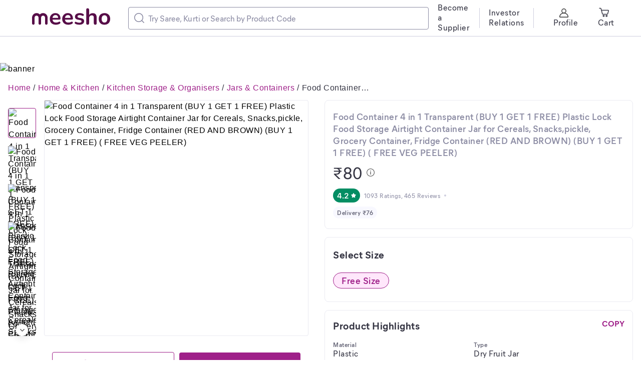

--- FILE ---
content_type: application/javascript
request_url: https://www.meesho.com/5fFUNb/5Obfny/OZPed6W/8cHCD_6w/ci3DLbuz7YY3pt/KSsCAQ/EEM_Mix/eWBEB
body_size: 70935
content:
(function dPWRqUIskH(){UX();function UX(){XX={};if(typeof window!=='undefined'){bX=window;}else if(typeof global!==[]+[][[]]){bX=global;}else{bX=this;}wX();}var XX;BVX();gVX();QVX();var SV=LVX();NVX();function n0X(a,b){return a.charCodeAt(b);}xVX();GVX();var YX=CVX();function CVX(){return [AVX,YVX,TVX,KVX,jVX,wVX,PVX];}var mQ=function(WQ){return !WQ;};var qQ=function(){return OQ.apply(this,[kK,arguments]);};function BVX(){vK=[+ ! +[]]+[+[]]-+ ! +[],ZK=+ ! +[]+! +[]+! +[],fK=+ ! +[]+! +[]+! +[]+! +[]+! +[]+! +[]+! +[],hK=[+ ! +[]]+[+[]]-[],DK=+ ! +[]+! +[]+! +[]+! +[]+! +[]+! +[],RK=! +[]+! +[]+! +[]+! +[],JK=[+ ! +[]]+[+[]]-+ ! +[]-+ ! +[],HK=+ ! +[]+! +[]+! +[]+! +[]+! +[],OK=+ ! +[],qK=+[],FK=! +[]+! +[];}var FQ=function(ZQ){return void ZQ;};function U0X(a,b,c){return a.substr(b,c);}function QVX(){jLX=[sVX];}var RQ=function(HQ,DQ){return HQ instanceof DQ;};var fQ=function(JQ,vQ){return JQ^vQ;};var hQ=function(){kQ=["m\'.","\x3f]L-I8 5YL\x40&&&#\r%","/0=V/]L+U","y\f\r","D76XfA<(\b::\x00%.[","PY7S<(7j\\G:\x3f>/","7G","h`s0","C\' >","\"#V.Hs!^","H\\","^::\f\'#3","9|l","|\nlv","R=6HHC0","D97j]","sKJ!",">%%[","t(^!\'\x405mn}V.}1Z\b",":,(\x3f%Z:o[6B6","0","%$J+T]*C","7;\b\x3f\x3f`-",":","","48$*X-","<c]*","x~LZ","&.]#ULs>\b N[p:!)<9","R;qY*N\r-)J]Z:!)/\f&0)S-X","9 \v&(!90,Z","+\f0%<\"J%","H:UL%E=","=;\v9Azy","6^JP0<\f","k,F=!j[A46=,0$","#z{p\rm6\befc,>-8\v*]+X]\"\x401/\x40E^; 8\b!#&3F2\f\tvIms\n~`B","+1Y\x40C=3=\'9\f9M\'NK","e\b","wqtK5 E]","L!F]","\n#\r0$>$%H:]H4B","siY/&9/^<]",":#98K)NL","4-^=PL~","iOh","\f$","\x00","h","P4#&!3\'","+\t&3","UL!J","0FKV\'","=\x3f&\",4/V)w]=t+1NDr6,9","#!","1/","XLG;\x07","$>9","-!4&","H3 RYA0<\f","692*K","&;/","QW>u)NLA /!\x3f\x3f","bk",",$_L","ut","YA:;3\v0","/B","43K","tv\x400##8\t\x3f<M)LH!C","]","tq!L~R&A;WqS%",",Z<hQ)B\x077+NfU3<","-&#\x3fL","<!8,<29","8#3","&J",":","y","/\b%9\".k-DL","EH!b**Y",":!\v\x3f=%09K","ti\x07","&JEP6\"&\x3f;Z-_P\fF0"];};var IQ=function(cQ,bs){return cQ%bs;};var Xs=function(){return [];};var OQ=function rs(Us,ns){var ds=rs;while(Us!=IK){switch(Us){case cK:{var Ms=ns[qK];ps.push(Cs);var As;return As=Ys(typeof Ms,XX.JU(Ts,Ks,js,mQ(mQ([]))))?XX.wn(ss,Vs):ws(ws(XX.Kn.apply(null,[Ps(Gs),xs]),Ms),XX.jn(Ns,Ls,Qs,mQ(mQ({})))),ps.pop(),As;}break;case dj:{gs=function(){return Bs.apply(this,[bj,arguments]);};Bs(Xj,[]);ls();zs=Xs();ps=Es();Ss();ms.call(this,rj,[Bs(Uj,[])]);Us=nj;}break;case tj:{return Ws=qs,ps.pop(),Ws;}break;case pj:{var Os=Fs;Us+=Mj;for(var Zs=Rs;Zs<Hs;++Zs){var Ds=fs[XX.Gn(Ls,Js)](Zs);if(Ds!=vs&&Ds!=hs&&Ds!=ks){Os=(Os<<Is)-Os+Ds;Os=Os|Fs;}}}break;case Cj:{Us=IK;return cs=function(bV,XV){ps.push(rV);var UV={};UV[XX.gn.call(null,Ts,nV,Fs)]=dV;UV[XX.Bn(tV,MV)]=XV;if(bV)UV[XX.ln(Ps(pV),CV)]=bV;var AV;return AV=UV,ps.pop(),AV;},ps.pop(),cs;}break;case Pj:{Bs(Aj,[Bs(FK,[])]);YV=Bs(Yj,[]);Bs(Tj,[]);ms(Kj,[Bs(jj,[])]);Us=wj;TV=KV(HK,[]);}break;case Gj:{qQ(jV,wV[PV]);Us=IK;}break;case Nj:{GV[xV]=Os?Os:PV;Us-=xj;XX[XX.IU(NV,nV)][Fs]=ws(xV,PV);ps.pop();}break;case Qj:{var fs=XX[XX.fU(LV,mQ(mQ(PV)),QV,sV)].call(VV);Us-=Lj;var Rs=fs[XX.Pn.call(null,gV,BV)](rs(cK,[lV[xV]]),zV[xV]);var EV=rs(cK,[SV[xV]]);var Hs=fs[XX.Pn(gV,BV)](EV,ws(Rs,mV[xV]));}break;case sj:{WV();KV.call(this,DK,[Bs(sj,[])]);qV=OV();KV.call(this,rj,[Bs(cK,[])]);FV=Bs(Vj,[]);Bs(qK,[]);Us=Pj;}break;case nj:{ZV=RV();ms.call(this,gj,[Bs(pj,[])]);hQ();Us=sj;HV.call(this,Bj,[Bs(lj,[])]);}break;case Sj:{DV=[];XX[XX.IU.apply(null,[fV,nV])]=[];GV=[];JV=function(){return rs.apply(this,[Vj,arguments]);}();Us=zj;rs(Ej,[]);}break;case wj:{ms(mj,[KV(Wj,[])]);vV=KV(gj,[]);KV(lj,[]);KV(qj,[KV(qK,[])]);Us=Sj;(function(hV,kV){return KV.apply(this,[sj,arguments]);}(['IrPIPTorPT','t','0','IrPIPTorPh','ThhWh','ThoPW','0ro','T','W','WTah','rh'],IV));wV=ms(OK,[['ItPh9tttttt','Wttttt','0ttW','t','0','0t','0aW','0Pr','00','PPPPPP','W','r','I','h','0r','0W','0P','rr','WTah','rI','ThhWh','ThoPW','IrNrTTW','NWNNTto','N','IrPIPTorPh','ItTIrhT','rtIN','WhIt','rt','WaW'],mQ([])]);if(Ys(typeof XX[XX.fU(cV,b0,QV,X0)],XX.JU.apply(null,[r0,U0,js,n0]))){XX[XX.fU(cV,CV,QV,mQ([]))]=bX[XX.vU(d0,t0,mQ(PV))][XX.hU.call(null,M0,p0)][XX.kU.apply(null,[C0,hs])];}A0=[];}break;case zj:{FG={};Us+=xj;}break;case Rj:{Y0=(function(T0){return K0.apply(this,[FK,arguments]);}([function(j0,w0){return K0.apply(this,[Ej,arguments]);},function(P0,G0,x0){"use strict";var N0=function(){ps.push(L0);if(0===Q0&&(s0||V0)){var g0=function B0(l0){ps.push(z0);var E0=null;var S0=null;var m0=null;if(null!=l0)for(var W0=0;W0<l0[XX.FU(q0,O0,!{})];W0++){var F0=l0[W0];if(F0[XX.FU(q0,O0,Z0)]>0){for(var R0=F0[0],H0=D0+bX[XX.z9(f0,Ls,J0)].bmak[XX.Zd(v0,h0)]+F0[2],k0=(F0[3],F0[6]),I0=0;I0<c0&&1===R0&&bg[I0]!==H0;I0++);I0===c0&&(E0=W0,2===k0&&(S0=W0),3===k0&&(m0=W0));}}var Xg;return Xg=null!=m0&&s0?l0[m0]:null==S0||s0?null==E0||s0?null:l0[E0]:l0[S0],ps.pop(),Xg;}(rg());null!=g0&&(!function Ug(ng){ps.push(dg);var tg=Mg(ng,7);pg=tg[0],D0=tg[1],Cg=tg[2],Ag=tg[3],Yg=tg[4],Tg=tg[5],Kg=tg[6],jg=bX[XX.z9(wg,Ls,Pg)].bmak[XX.Zd.apply(null,[v0,Gg])],xg=D0+bX[XX.z9(wg,Ls,v0)].bmak[XX.Zd(v0,Gg)]+Cg;ps.pop();}(g0),pg&&(Q0=1,Ng=0,Lg=[],Qg=[],sg=[],Vg=[],gg=Bg()-bX[XX.z9(Qs,Ls,O0)].bmak[XX.Zd(v0,pV)],lg=0,bX[XX.En(zg,Eg,mQ({}))](Sg,Yg)));}ps.pop();};var Sg=function(){ps.push(mg);try{var Wg=ps.slice();for(var qg=0,Og=0,Fg=0,Zg="",Rg=Bg(),Hg=Ag+Ng;0===qg;){Zg=(bX[XX.O9(Ps(gV),Vs,mQ([]))][XX.QX(Dg,Pg,Ps(fg),Jg,vg,hg)]())[XX.kU.apply(null,[kg,hs])](16);var Ig=xg+Hg[XX.kU.call(null,kg,hs)]()+Zg,cg=b2(Ig);if(0===X2(cg,Hg))qg=1,Fg=Bg()-Rg,Lg[XX.zn(r2,J0,U2,n2)](Zg),sg[XX.zn(r2,U2,U2,PV)](Fg),Qg[XX.zn(r2,mQ([]),U2,ss)](Og),0===Ng&&(Vg[XX.zn.apply(null,[r2,Pg,U2,mQ(Fs)])](D0),Vg[XX.zn(r2,d2,U2,t2)](jg),Vg[XX.zn.call(null,r2,M2,U2,Z0)](Cg),Vg[XX.zn(r2,sV,U2,U0)](xg),Vg[XX.zn.call(null,r2,Pg,U2,v0)](Ag[XX.kU.call(null,kg,hs)]()),Vg[XX.zn(r2,mQ(mQ(Fs)),U2,p2)](Hg[XX.kU(kg,hs)]()),Vg[XX.zn.call(null,r2,C2,U2,A2)](Zg),Vg[XX.zn(r2,Is,U2,Y2)](Ig),Vg[XX.zn(r2,ss,U2,U2)](cg),Vg[XX.zn.apply(null,[r2,T2,U2,K2])](gg));else if((Og+=1)%1e3==0&&(Fg=Bg()-Rg)>Tg){var j2;return lg+=Fg,j2=void bX[XX.En(w2,Eg,p2)](Sg,Tg),ps.pop(),j2;}}(Ng+=1)<10?bX[XX.En(w2,Eg,R2)](Sg,Fg):(Ng=0,bg[c0]=xg,P2[c0]=Ag,c0+=1,Q0=0,Vg[XX.zn.call(null,r2,G2,U2,t2)](lg),Vg[XX.zn(r2,xs,U2,mQ({}))](Bg()),x2[XX.ld(Ps(N2),L2,Q2)]("powDone",rs(Oj,[XX.Rd.call(null,s2,Ps(Qs)),Kg,XX.Hd(V2,q0),D0,XX.Dd(g2,B2,L2,L2),Cg,XX.fd.apply(null,[l2,z2]),(E2=Lg,S2=sg,m2=Qg,W2=Vg,(((""[XX.r8(q2,O2)](E2[XX.V8.call(null,Ps(F2),Z2)](","),";"))[XX.r8(q2,O2)](S2[XX.V8(Ps(F2),Z2)](","),";"))[XX.r8.call(null,q2,O2)](m2[XX.V8(Ps(F2),Z2)](","),";"))[XX.r8(q2,O2)](W2[XX.V8.apply(null,[Ps(F2),Z2])](","),";"))])));}catch(H2){ps=Wg.slice();x2[XX.ld(Ps(N2),L2,D2)]("debug",",work:"[XX.r8(q2,O2)](H2));}var E2;var S2;var m2;var W2;ps.pop();};var f2=function(J2){ps.push(v2);f2=h2(XX.G9.call(null,k2,mQ(Fs),I2,ss),typeof bX[XX.xX(c2,bB,XB,vg,rB,n2)])&&h2(XX.Jd(UB,I2,c2),typeof bX[XX.xX(c2,nB,XB,vg,mQ(mQ(Fs)),K2)][XX.Ed.apply(null,[dB,v0,d0])])?function(xB){return typeof xB;}:function(tB){ps.push(MB);var pB;return pB=tB&&h2(XX.G9(CB,Is,I2,J0),typeof bX[XX.xX(AB,n0,XB,vg,mQ(Fs),YB)])&&Ys(tB[XX.qn(n0,TB)],bX[XX.xX(AB,KB,XB,vg,D2,mQ([]))])&&jB(tB,bX[XX.xX(AB,wB,XB,vg,mQ(Fs),Eg)][XX.hU(M0,PB)])?XX.Jd.call(null,GB,I2,Y2):typeof tB,ps.pop(),pB;};var NB;return NB=f2(J2),ps.pop(),NB;};var LB=function(QB){ps.push(sB);if(QB[XX.Xr(VB,D2,YB,gB,ks,BB)]){var lB=bX[XX.T1.call(null,X0,UQ)][XX.K1(I2,zB)](QB[XX.Xr.call(null,mQ(mQ(Fs)),D2,K2,gB,C2,BB)]);if(lB[XX.j9.call(null,EB,SB,mQ(PV))](mB)&&lB[XX.j9.call(null,EB,SB,mQ(Fs))](WB)&&lB[XX.j9(EB,SB,vg)](qB)){var OB=lB[XX.j1.call(null,FB,O0)][XX.Nd(ZB,RB,mQ(mQ(PV)))](XX.Qd(HB,DB)),fB=lB[XX.M9(JB,SB,vB,ss)][XX.Nd.apply(null,[ZB,RB,Ls])](XX.Qd(HB,DB));if(hB=bX[XX.BX.call(null,kB,I2,M2,D2,A2,k2)](OB[Fs],vs),IB=bX[XX.BX(kB,Y2,M2,D2,mQ(mQ([])),IV)](OB[PV],vs),cB=bX[XX.BX.call(null,kB,vg,M2,D2,nV,Z2)](fB[Fs],vs),bl=bX[XX.BX(kB,Xl,M2,D2,js,z2)](fB[PV],vs),rl=lB[XX.tn.apply(null,[Ul,nQ])],nl())try{var dl=ps.slice();bX[XX.z9(tl,Ls,U2)][XX.m8(Ml,pl)][XX.Y1(gB,Cl)](XX.cX(PV,YB,Al,Yl,d0,Tl),lB[XX.j1(FB,O0)]),bX[XX.z9.apply(null,[tl,Ls,B2])][XX.m8(Ml,pl)][XX.Y1(gB,Cl)](XX.p1.apply(null,[dQ,vs]),lB[XX.M9(JB,t0,vB,js)]),bX[XX.z9(tl,Ls,Kl)][XX.m8(Ml,pl)][XX.Y1.apply(null,[gB,Cl])](XX.C1(Ls,jl),lB[XX.tn(Ul,nQ)]);}catch(wl){ps=dl.slice();}}mQ(function Pl(Gl){ps.push(Yl);if(Gl[XX.j9.apply(null,[Ps(BB),SB,Fs])](xl)){var Nl=Gl[XX.K9.call(null,Ps(Ll),mQ({}),Ql,ss)];if(mQ(Nl)){ps.pop();return;}var sl=Nl[XX.Nd.call(null,Ps(Vl),RB,Fs)](XX.Qd.call(null,HB,Ps(gl)));if(Bl(sl[XX.FU(Ps(ll),O0,zl)],O0)&&(El=sl[wV[VB]],Sl=sl[PV],nl()))try{var ml=ps.slice();bX[XX.z9(Ps(Al),Ls,Fs)][XX.m8(Ml,Ps(Wl))][XX.Y1.call(null,gB,ql)](Ol,El),bX[XX.z9.apply(null,[Ps(Al),Ls,G2])][XX.m8.call(null,Ml,Ps(Wl))][XX.Y1(gB,ql)](Fl,Sl);}catch(Zl){ps=ml.slice();}}ps.pop();}(lB));}ps.pop();};var Rl=function(Hl){ps.push(Dl);Rl=h2(XX.G9(Ps(Ns),mQ(mQ([])),I2,t0),typeof bX[XX.xX.call(null,Ps(fl),v0,XB,vg,mQ(PV),Jl)])&&h2(XX.Jd(Ps(vl),I2,mQ(mQ({}))),typeof bX[XX.xX.call(null,Ps(fl),hl,XB,vg,kl,t2)][XX.Ed(hl,v0,vg)])?function(d4){return typeof d4;}:function(Il){ps.push(cl);var b4;return b4=Il&&h2(XX.G9(Ps(X4),js,I2,D2),typeof bX[XX.xX.apply(null,[Ps(R2),U2,XB,vg,K2,r4])])&&Ys(Il[XX.qn(n0,U4)],bX[XX.xX(Ps(R2),SB,XB,vg,R2,gV)])&&jB(Il,bX[XX.xX(Ps(R2),A2,XB,vg,Ul,Q2)][XX.hU(M0,n4)])?XX.Jd(Vs,I2,Fs):typeof Il,ps.pop(),b4;};var t4;return t4=Rl(Hl),ps.pop(),t4;};var M4=function(p4,C4){ps.push(A4);bX[XX.Nn.apply(null,[Y4,Kl,Z0])][XX.Cp.apply(null,[bB,T4])]?bX[XX.Nn(Y4,Kl,nV)][XX.Cp(bB,T4)](p4,C4,mQ(Fs)):bX[XX.Nn.apply(null,[Y4,Kl,mQ(mQ({}))])][XX.Ap.apply(null,[K4,mQ(mQ({})),kl,vg])]&&Ys(XX.Yp.apply(null,[IV,j4]),p4)&&bX[XX.Nn(Y4,Kl,Eg)][XX.Ap(K4,ss,kl,L2)](XX.Tp(w4,Dg),C4);ps.pop();};var P4=function(G4,x4){ps.push(N4);L4(XX.Bp(Q4,s4));var V4=Fs;var g4=XX.Yn.apply(null,[jl,B4,nB,IV]);var l4=[];try{var z4=ps.slice();V4=Bg();var E4=S4(Bg(),bX[XX.z9(m4,Ls,W4)].bmak[XX.Zd(v0,q4)]),O4=XX.dn.apply(null,[B4,F4]);O4=Z4();var R4=K0(Fj,[H4,O0]),D4=bX[XX.z9(m4,Ls,f4)][XX.lp.call(null,J4,G2,mQ({}))]?XX.Ep(h4,k4):XX.zp(v4,t2,mQ(mQ({}))),I4=bX[XX.z9.apply(null,[m4,Ls,f4])][XX.Sp.call(null,c4,ss,b7)]?XX.Wp(tQ,vB):XX.mp(X7,Q2),r7=bX[XX.z9(m4,Ls,X0)][XX.qp(U7,n7)]?XX.Fp(Z2,t7):XX.Op.call(null,vg,d7),M7=(((XX.Yn.call(null,jl,gB,nB,wB))[XX.r8(q2,p7)](D4,XX.W9(C7,M2)))[XX.r8(q2,p7)](I4,XX.W9(C7,M2)))[XX.r8.apply(null,[q2,p7])](r7),A7=K0(Fj,[Y7,VB]),T7=bX[XX.Nn.call(null,K7,Kl,n0)][XX.Sr(mQ(mQ(PV)),VB,mQ(mQ(PV)),j7,Yl,w7)][XX.v9(P7,f4,rB,Ml)](/\\|"/g,XX.Yn.call(null,jl,Fs,nB,mQ(mQ([])))),G7=((XX.Yn.apply(null,[jl,Ls,nB,L2]))[XX.r8(q2,p7)](x7,XX.W9.call(null,C7,M2)))[XX.r8(q2,p7)](N7);mQ(L7[XX.Zp(Eg,Q7)])&&(Ys(mQ(PV),s7)||V7(N7,Fs))&&(L7=bX[XX.b9(Xl,g7)][XX.x9(B7,mQ(mQ({})),q2,c2)](L7,l7(),rs(Oj,[XX.Zp.apply(null,[Eg,Q7]),mQ(Fs)])));var z7=E7(function S7(){return [m7,W7,q7,O7];}(),b0),F7=z7[Fs],Z7=z7[PV],R7=z7[wV[IV]],H7=z7[wV[vs]],D7=E7(function f7(){return [J7,v7,h7,k7];}(),b0),I7=D7[Fs],c7=D7[wV[b0]],bz=D7[O0],Xz=D7[VB],rz=E7(function Uz(){return [nz,dz,tz,Mz];}(),wV[sV]),pz=rz[Fs],Cz=rz[PV],Az=rz[wV[IV]],Yz=rz[VB],Tz=ws(ws(ws(ws(ws(F7,Z7),Kz),jz),R7),H7),wz=K0(Fj,[Pz,b0,bX[XX.z9(m4,Ls,Gz)].bmak[XX.Zd(v0,q4)]]),xz=function Nz(){return function Lz(){ps.push(Qz);for(var sz,Vz=gz(),Bz=XX.Yn(lz,mQ(PV),nB,U0),zz=[],Ez=Fs;Sz(Ez,wV[hs]);Ez++){var mz=(sz=Vz,bX[XX.O9(Wz,Vs,mQ(mQ([])))][XX.F9.apply(null,[Jg,qz])](Oz(bX[XX.O9(Wz,Vs,U7)][XX.QX(Dg,mQ(mQ(PV)),Fz,sV,vg,Z0)](),sz[XX.FU(Zz,O0,f4)])));zz[XX.zn.call(null,MQ,RB,U2,hg)](mz),Bz+=Vz[mz];}var Rz;return Rz=[Bz,zz][XX.V8.call(null,Hz,Z2)](XX.mr(Dz,fz,w7,PV,mQ(mQ([])),HB)),ps.pop(),Rz;};}()(rs(Oj,[XX.Wr(Jz,Xl,Eg,p2,VB,KB),bX[XX.z9.apply(null,[m4,Ls,B2])].bmak[XX.Zd(v0,q4)],XX.qr.apply(null,[vz,Ml,hz,vs,mQ([]),kz]),R4,XX.Rp(Iz,L2,cz,T2),Cz,XX.Or.call(null,bE,XE,rE,KB,vg,QV),Tz,XX.Hp(UE,d2,b7),E4])),nE=S4(Bg(),bX[XX.z9(m4,Ls,mQ(mQ(PV)))].bmak[XX.Zd(v0,q4)]),dE=bX[XX.BX(tE,hg,M2,D2,mQ(PV),Gz)](ME(pE,vg),vs),CE=function AE(){ps.push(YE);try{var TE=ps.slice();var KE;return KE=ws(ws(ws(ws(ws(ws(ws(ws(ws(ws(ws(ws(ws(ws(ws(ws(ws(ws(ws(ws(ws(ws(ws(ws(bX[XX.mX(J0,RB,Ps(jE),wE,d0,PE)](bX[XX.J9(HB,Ps(GE))][XX.Dp.apply(null,[Ps(xE),IV])]),NE(bX[XX.mX(J0,J0,Ps(jE),LE,d0,mQ(mQ(PV)))](bX[XX.J9(HB,Ps(GE))][XX.fp(QE,XE)]),PV)),NE(bX[XX.mX.apply(null,[J0,Ml,Ps(jE),sV,d0,js])](bX[XX.J9(HB,Ps(GE))][XX.Jp.call(null,sE,Pg,VE,gE)]),O0)),NE(bX[XX.mX(J0,zl,Ps(jE),Yl,d0,YE)](bX[XX.J9(HB,Ps(GE))][XX.vp(BE,kz)]),VB)),NE(bX[XX.mX.apply(null,[J0,J0,Ps(jE),L2,d0,f4])](bX[XX.O9.call(null,Ps(lE),Vs,t2)][XX.hp(Ps(zE),U7)]),b0)),NE(bX[XX.mX(J0,U0,Ps(jE),U0,d0,mQ(mQ([])))](bX[XX.J9.apply(null,[HB,Ps(GE)])][XX.kp(Gz,nB)]),Is)),NE(bX[XX.mX(J0,Ul,Ps(jE),EE,d0,xs)](bX[XX.J9(HB,Ps(GE))][XX.Ip(Ps(G2),b0)]),vg)),NE(bX[XX.mX(J0,J0,Ps(jE),Kl,d0,SE)](bX[XX.J9(HB,Ps(GE))][XX.F1.apply(null,[EE,W4])]),d0)),NE(bX[XX.mX(J0,T2,Ps(jE),Z2,d0,Fs)](bX[XX.J9.apply(null,[HB,Ps(GE)])][XX.Fr(mE,L2,Ps(WE),sV,sV,mQ(mQ({})))]),D2)),NE(bX[XX.mX(J0,Gz,Ps(jE),d2,d0,SE)](bX[XX.J9(HB,Ps(GE))][XX.Zr(Ps(WE),vB,k2,n2,qE,YB)]),n2)),NE(bX[XX.mX(J0,mQ(mQ({})),Ps(jE),nB,d0,kz)](bX[XX.J9.call(null,HB,Ps(GE))][XX.cp.apply(null,[L2,Ps(OE)])]),vs)),NE(bX[XX.mX(J0,IV,Ps(jE),A2,d0,hg)](bX[XX.J9.call(null,HB,Ps(GE))][XX.bC(Ps(FE),CV,U7,zl)]),IV)),NE(bX[XX.mX(J0,mQ(mQ(PV)),Ps(jE),r4,d0,t2)](bX[XX.J9(HB,Ps(GE))][XX.XC(Ps(Xl),p2)]),wV[p2])),NE(bX[XX.mX(J0,Gz,Ps(jE),n0,d0,M2)](bX[XX.J9(HB,Ps(GE))][XX.rC(U7,Ps(ZE))]),wV[Dg])),NE(bX[XX.mX.call(null,J0,t2,Ps(jE),IV,d0,G2)](bX[XX.J9(HB,Ps(GE))][XX.UC.call(null,YE,Ps(RE))]),p2)),NE(bX[XX.mX.call(null,J0,gB,Ps(jE),LE,d0,Is)](bX[XX.J9(HB,Ps(GE))][XX.nC(hg,Eg)]),Dg)),NE(bX[XX.mX.apply(null,[J0,O0,Ps(jE),wE,d0,U7])](bX[XX.J9.apply(null,[HB,Ps(GE)])][XX.dC.call(null,t0,KB)]),gV)),NE(bX[XX.mX(J0,mQ(PV),Ps(jE),k2,d0,mQ(Fs))](bX[XX.J9(HB,Ps(GE))][XX.tC(Ps(M2),rB,mQ(mQ([])))]),f4)),NE(bX[XX.mX(J0,mQ(Fs),Ps(jE),J0,d0,wE)](bX[XX.J9.call(null,HB,Ps(GE))][XX.MC(Ps(HE),W4,Ul)]),RB)),NE(bX[XX.mX.call(null,J0,mQ(mQ(Fs)),Ps(jE),KB,d0,gB)](bX[XX.J9.call(null,HB,Ps(GE))][XX.pC(Ps(DE),gV,U7)]),wV[gV])),NE(bX[XX.mX(J0,M2,Ps(jE),B2,d0,M0)](bX[XX.J9(HB,Ps(GE))][XX.Rr(YB,gV,Ps(q4),Ul,U7,js)]),Ul)),NE(bX[XX.mX.call(null,J0,xs,Ps(jE),B2,d0,mQ({}))](bX[XX.J9(HB,Ps(GE))][XX.CC(Ps(N2),hl,fE,gV)]),L2)),NE(bX[XX.mX.apply(null,[J0,vg,Ps(jE),Eg,d0,SB])](bX[XX.J9.apply(null,[HB,Ps(GE)])][XX.Hr(n2,Ls,mQ(mQ(Fs)),vz,ss,Ps(JE))]),wV[f4])),NE(bX[XX.mX(J0,C2,Ps(jE),gB,d0,vg)](bX[XX.p8(xs,pV)][XX.BX.apply(null,[Ps(vE),M2,M2,D2,js,PV])]),ql)),NE(bX[XX.mX.call(null,J0,KB,Ps(jE),Ks,d0,XE)](bX[XX.O9(Ps(lE),Vs,M0)][XX.AC(Ps(hE),j7,kl)]),M2)),ps.pop(),KE;}catch(kE){ps=TE.slice();var IE;return IE=Fs,ps.pop(),IE;}ps.pop();}();bX[XX.z9.apply(null,[m4,Ls,gB])].bmak[XX.YC(cE,Gz,l2,I2)]&&(K0(Fj,[bS,Is]),XS(),rS=US(),nS=function dS(){ps.push(tS);var MS=XX.T9.apply(null,[Ps(nV),Qs,js]);var pS=mQ(PV);try{var CS=ps.slice();var AS=wV[VB];try{var YS=ps.slice();var TS=bX[XX.vU(Ps(UB),t0,mQ(mQ(PV)))][XX.hU.call(null,M0,KS)][XX.kU(jS,hs)];(bX[XX.b9.call(null,Xl,Ps(gl))][XX.C9(Q2,Ps(wS))](TS))[XX.kU(jS,hs)]();}catch(PS){ps=YS.slice();PS[XX.BM.apply(null,[PV,fz])]&&h2(XX.Y9.call(null,Ps(FB),gE,mQ(PV)),typeof PS[XX.BM(PV,fz)])&&(PS[XX.BM(PV,fz)][XX.Nd(Ps(A2),RB,X0)](XX.lM.apply(null,[Ps(Ls),T2,A2])))[XX.HX(Ps(GS),mQ({}),q2,d0,CB,hs)](function(xS){ps.push(NS);xS[XX.UM(LS,A2,G2)](XX.TC(Q2,QS))&&(pS=mQ(Fs)),xS[XX.UM.call(null,LS,A2,YB)](XX.KC(sS,b0,nV,Tl))&&AS++;ps.pop();});}MS=Ys(b0,AS)||pS?XX.cU(gS,R2):XX.An(Ps(VS),ss);}catch(BS){ps=CS.slice();MS=XX.tn.apply(null,[Ul,lS]);}var zS;return zS=MS,ps.pop(),zS;}(),ES=function SS(){ps.push(mS);var WS=XX.A1(qS,vs,OS,Ks);try{var FS=ps.slice();WS=ZS(XX.JU.call(null,RS,I2,js,mQ([])),typeof bX[XX.jC(C2,k2,Ls,mQ(PV))])?XX.cU(DS,R2):XX.An(Ps(HS),ss);}catch(fS){ps=FS.slice();WS=XX.tn(Ul,JS);}var vS;return vS=WS,ps.pop(),vS;}(),hS=function kS(){ps.push(IS);var cS=XX.A1(fz,Pg,OS,r4);try{var bm=ps.slice();cS=ZS(XX.JU.call(null,Xm,Is,js,G2),typeof bX[XX.wC.call(null,Ps(rm),HB,hg,hs)])?XX.cU(nm,R2):XX.An.call(null,Ps(Um),ss);}catch(dm){ps=bm.slice();cS=XX.tn(Ul,tm);}var Mm;return Mm=cS,ps.pop(),Mm;}(),pm=function Cm(){ps.push(Am);var Ym=XX.A1(Tm,MV,OS,mQ([]));try{var Km=ps.slice();Ym=bX[XX.PC.apply(null,[C2,jm])][XX.hU.call(null,M0,wm)][XX.j9.apply(null,[Pm,SB,KB])](XX.GC(zg,VB,k2))?XX.cU(Gm,R2):XX.An(Ql,ss);}catch(xm){ps=Km.slice();Ym=XX.tn(Ul,pQ);}var Nm;return Nm=Ym,ps.pop(),Nm;}());var Lm=[ws(F7,PV),ws(Z7,ks),ws(R7,ks),Kz,jz,H7,Tz,E4,wV[VB],bX[XX.z9.apply(null,[m4,Ls,R2])].bmak[XX.Zd.apply(null,[v0,q4])],L7[XX.g8.apply(null,[vs,XB])],pE,I7,c7,dE,bz,Xz,nE,Qm,sm,O4,K0(Fj,[Vm,Fs,O4]),L7[XX.Mp(ks,gm)],L7[XX.pp(sV,Bm)],CE,XX.Dr(lm,js,EE,Is,zm,mQ([])),wz[Fs],wz[PV],Em(),Sm(bX[XX.z9(m4,Ls,PE)]),mm,XX.W9(C7,M2),Wm,nS][XX.V8.apply(null,[qm,Z2])](XX.W9.apply(null,[C7,M2])),Om=(XX.Yn(jl,SE,nB,mQ({})))[XX.r8(q2,p7)](K0(Fj,[Vm,Fs,L7[XX.P8(d2,Y2)]]));mQ(Fm)&&(Ys(mQ(wV[b0]),s7)||V7(N7,Fs))&&(mQ(function Zm(){ps.push(Rm);try{var Hm=ps.slice();Dm=fm(XX.xC(kl,Jm),bX[XX.z9(vm,Ls,L2)])&&jB(FQ(wV[VB]),bX[XX.z9(vm,Ls,k2)][XX.xC(kl,Jm)])?bX[XX.z9(vm,Ls,YB)][XX.xC.call(null,kl,Jm)]:Ps(PV);}catch(hm){ps=Hm.slice();Dm=Ps(PV);}ps.pop();}()),Fm=mQ(XX[XX.gM.call(null,Tl,km)]()));var Im=((((XX.Yn(jl,U7,nB,Z2))[XX.r8(q2,p7)](XX.NC.apply(null,[CQ,M0,Yl]),XX.W9.call(null,C7,M2)))[XX.r8.apply(null,[q2,p7])](Dm,XX.W9(C7,M2)))[XX.r8(q2,p7)](cm,XX.W9(C7,M2)))[XX.r8(q2,p7)](XX.LC(bW,mQ(Fs),W4,hl)),XW=rW(),UW=function nW(){ps.push(dW);var tW=rg();var MW=[];if(ZS(null,tW))for(var pW=wV[VB];Sz(pW,tW[XX.FU(M2,O0,nB)]);pW++){var CW=tW[pW];if(V7(CW[XX.FU(M2,O0,U7)],Fs)){var AW=ws(CW[PV],CW[O0]);MW[CW[vg]]=AW;}}var YW;return YW=MW,ps.pop(),YW;}(),TW=XX.Yn(jl,nV,nB,mQ({})),KW=XX.Yn.apply(null,[jl,Z2,nB,Jg]),jW=XX.Yn(jl,R2,nB,mQ(Fs));if(jB(FQ(Fs),UW[PV])){var wW=UW[PV];jB(FQ(wV[VB]),PW[wW])&&(TW=PW[wW]);}if(jB(FQ(Fs),UW[O0])){var GW=UW[O0];jB(FQ(Fs),PW[GW])&&(KW=PW[GW]);}if(jB(FQ(Fs),UW[VB])){var xW=UW[VB];jB(FQ(Fs),PW[xW])&&(jW=PW[xW]);}var NW=(((XX.Yn.apply(null,[jl,RB,nB,J0]))[XX.r8(q2,p7)](LW,XX.W9(C7,M2)))[XX.r8(q2,p7)](QW,XX.W9.call(null,C7,M2)))[XX.r8(q2,p7)](XX.Yn.apply(null,[jl,RB,nB,mQ(PV)])),sW=(((((((XX.Yn(jl,mQ(PV),nB,Gz))[XX.r8(q2,p7)](VW,XX.W9(C7,M2)))[XX.r8(q2,p7)](gW,XX.W9.call(null,C7,M2)))[XX.r8.apply(null,[q2,p7])](BW,XX.W9.call(null,C7,M2)))[XX.r8(q2,p7)](lW,XX.fr(zW,RB,V2,nV,vg,VB)))[XX.r8.call(null,q2,p7)](rS,XX.TM.call(null,SE,EW)))[XX.r8.call(null,q2,p7)](ES,XX.W9(C7,M2)))[XX.r8.call(null,q2,p7)](hS),SW=(((XX.Yn(jl,r4,nB,Tl))[XX.r8(q2,p7)](mW,XX.TM(SE,EW)))[XX.r8(q2,p7)](pm,XX.W9(C7,M2)))[XX.r8(q2,p7)](WW),qW=(XX.Yn(jl,I2,nB,J0))[XX.r8.call(null,q2,p7)](XX.QC.call(null,I2,OW),XX.Jr(Kl,VB,kz,lm,kz,V2));l4=[XX.sC.call(null,FW,MV,YB),R4,XX.VC.apply(null,[VB,dg]),ZW,XX.gC(SB,RW),pz,XX.BC.apply(null,[SB,jm]),M7,XX.lC.apply(null,[Jl,BV]),Cz,XX.zC(nB,PB),Az,XX.EC(qS,Ml),HW,XX.SC(DW,vB,Ul),A7,XX.vr(Q4,f4,L2,b0,f4,r4),fW,XX.mC.call(null,JW,T2),Yz,XX.hr.call(null,SB,b0,mQ(mQ(Fs)),Fs,Ks,Q4),vW,XX.WC.call(null,W4,g7),G7,XX.qC(hW,kW),Lm,XX.OC(Jl,IW),T7,XX.FC(BV,bB),cW,XX.kr.call(null,Q4,L2,hl,b0,K2,mQ(PV)),XW,XX.ZC(b6,PE,p2),TW,XX.Ir.apply(null,[Q4,r4,XE,b0,J0,Eg]),KW,XX.RC.call(null,kz,X6),jW,XX.HC(r6,b0,zm,Ls),U6,XX.DC(n6,Y2,gB,h4),NW,XX.fC(d6,K2,B2,gV),sW,XX.cr.apply(null,[Q4,nB,fz,b0,t6,r4]),SW,XX.JC(M6,HB),p6,XX.vC(C6,p2,vg,RB),L7[XX.P8(d2,Y2)],XX.hC(A6,mQ(Fs),IV,G2),Om,XX.kC.apply(null,[rB,Y6]),xz,XX.IC.call(null,T6,Gz),K6],j6&&(l4[XX.zn.call(null,w6,f4,U2,mQ(mQ(PV)))](XX.cC(BE,tm),XX.cU.call(null,P6,R2)),G6=mQ(Fs)),l4[XX.zn.apply(null,[w6,U2,U2,I2])](XX.bA(J0,nB,Jl),Im),l4[XX.zn.call(null,w6,SE,U2,ks)](XX.XA(VE,P6),qW),g4=x6(Zj,[l4,wV[IV],mQ(mQ(G4))]),N6=l4[XX.V8(qm,Z2)](g4),L4((XX.rA.apply(null,[AQ,n2,MV]))[XX.r8(q2,p7)](N6[XX.mn(L6,gE,fz,t0)](Fs,wV[Is])));}catch(Q6){ps=z4.slice();var s6=XX.Yn(jl,X0,nB,U2);try{var V6=ps.slice();Q6[XX.BM(PV,WE)]&&h2(XX.Y9(mE,gE,KB),typeof Q6[XX.BM.apply(null,[PV,WE])])?s6=Q6[XX.BM(PV,WE)]:h2(XX.Y9(mE,gE,mQ([])),typeof Q6)?s6=Q6:RQ(Q6,bX[XX.B9(A2,g6)])&&h2(XX.Y9.call(null,mE,gE,G2),typeof Q6[XX.g9(Qz,Q4,Kl)])&&(s6=Q6[XX.g9.call(null,Qz,Q4,SB)]),s6=B6(s6),L4((XX.bU(l6,PV,V2,b7,b0,nB))[XX.r8.apply(null,[q2,p7])](s6)),g4=x6(Zj,[l4=[XX.sC(FW,MV,Fs),gz(),XX.UA(Y2,Gm),s6],O0,mQ(mQ(G4))]),N6=l4[XX.V8.call(null,qm,Z2)](g4);}catch(z6){ps=V6.slice();z6[XX.BM.call(null,PV,WE)]&&h2(XX.Y9(mE,gE,xs),typeof z6[XX.BM(PV,WE)])?s6=z6[XX.BM(PV,WE)]:h2(XX.Y9.apply(null,[mE,gE,vg]),typeof z6)&&(s6=z6),s6=B6(s6),L4((XX.nA(E6,Is))[XX.r8(q2,p7)](s6)),N6=((XX.Yn(jl,mQ(mQ(Fs)),nB,MV))[XX.r8(q2,p7)](N6,XX.nA.call(null,E6,Is)))[XX.r8(q2,p7)](s6);}}try{var S6=ps.slice();var m6=(W6(XX.XU(bB,gV,b7,U2,h4,q6),XX.dA(O6,C2)))[XX.mn(L6,Ks,fz,Ml)](Fs,gV),F6=bX[XX.O9(Z6,Vs,ss)][XX.F9(Jg,R6)](ME(Bg(),wV[RB])),H6=Bg(),D6=ws(m6,W6(F6,m6));H6=S4(Bg(),H6);var f6=G4||J6();if(Ys(f6[Fs],v6)||Ys(f6[PV],h6)){var k6=XX.tA(I6,YB,r4,KB);N6=jB(Ps(PV),N6[XX.Pn(gV,A6)]((XX.UA(Y2,Gm))[XX.r8.apply(null,[q2,p7])](g4)))?N6[XX.v9(P7,ss,rB,v0)]((XX.UA(Y2,Gm))[XX.r8.apply(null,[q2,p7])](g4),((XX.UA(Y2,Gm))[XX.r8.apply(null,[q2,p7])](g4))[XX.r8(q2,p7)](k6)):((((XX.Yn.apply(null,[jl,vs,nB,rB]))[XX.r8(q2,p7)](N6))[XX.r8.apply(null,[q2,p7])](g4,XX.UA(Y2,Gm)))[XX.r8(q2,p7)](g4))[XX.r8(q2,p7)](k6);}N6=ws(ws(ws(ws(O0,g4),O0),g4),N6=ws(ws(ws(ws(ws(D6,c6),g4),fQ(wV[Xl],K0(Fj,[Vm,Fs,N6]))),g4),N6));var bq=Bg();N6=function Xq(rq,Uq){ps.push(nq);var dq;var tq;var Mq;var pq;var Cq=rq[XX.Nd.call(null,zm,RB,Y2)](XX.W9.apply(null,[Aq,M2]));for(pq=Fs;Sz(pq,Cq[XX.FU(BB,O0,Xl)]);pq++)dq=IQ(Yq(Tq(Uq,D2),wV[Ul]),Cq[XX.FU.apply(null,[BB,O0,HB])]),Uq*=wV[L2],Uq&=XX[XX.MA.call(null,Ps(OS),vB,lm,B2)](),Uq+=wV[Ls],tq=IQ(Yq(Tq(Uq&=wV[ql],wV[M2]),XX[XX.rU(Ps(dW),PV,t0,d0,O6,I2)]()),Cq[XX.FU.call(null,BB,O0,VB)]),Uq*=XX[XX.pA.apply(null,[BE,Ps(Kq)])](),Uq&=wV[hl],Uq+=wV[Ls],Uq&=wV[ql],Mq=Cq[dq],Cq[dq]=Cq[tq],Cq[tq]=Mq;var jq;return jq=Cq[XX.V8.apply(null,[hg,Z2])](XX.W9(Aq,M2)),ps.pop(),jq;}(N6,f6[PV]),bq=S4(Bg(),bq);var wq=Bg();N6=function Pq(Gq,xq){ps.push(Nq);if(mQ(Lq))for(var Qq=Fs;Sz(Qq,sq);++Qq)Sz(Qq,ks)||Ys(W4,Qq)||Ys(MV,Qq)||Ys(Z0,Qq)?Vq[Qq]=Ps(PV):(Vq[Qq]=Lq[XX.FU(CV,O0,hl)],Lq+=bX[XX.LX.apply(null,[Ml,vs,Ps(Iz),hs,vg,wB])][XX.H9(gq,wE)](Qq));for(var Bq=XX.Yn(Ps(lq),v0,nB,Q2),zq=Fs;Sz(zq,Gq[XX.FU.call(null,CV,O0,xs)]);zq++){var Eq=Gq[XX.Tn.apply(null,[Dg,Ps(Ql)])](zq),Sq=Yq(Tq(xq,wV[M2]),wV[Ul]);xq*=wV[L2],xq&=wV[hl],xq+=wV[Ls],xq&=wV[ql];var mq=Vq[Gq[XX.Gn.call(null,Ls,Wq)](zq)];if(h2(XX.G9(Ps(qq),js,I2,Pg),typeof Eq[XX.UU.apply(null,[Ul,B2,Ps(Oq),n0,IV,t0])])){var Fq=Eq[XX.UU.call(null,Ul,v0,Ps(Oq),SE,IV,mQ([]))](Fs);Bl(Fq,ks)&&Sz(Fq,XX[XX.nU.apply(null,[Ps(Zq),PE,Jg,Is,Jl,r4])]())&&(mq=Vq[Fq]);}Bl(mq,Fs)&&(mq+=IQ(Sq,Lq[XX.FU.apply(null,[CV,O0,mQ(mQ([]))])]),mq%=Lq[XX.FU.apply(null,[CV,O0,bB])],Eq=Lq[mq]),Bq+=Eq;}var Rq;return Rq=Bq,ps.pop(),Rq;}(N6,f6[Fs]),wq=S4(Bg(),wq);var Hq=((((((XX.Yn.apply(null,[jl,kz,nB,mQ({})]))[XX.r8(q2,p7)](S4(Bg(),V4),XX.W9(C7,M2)))[XX.r8.call(null,q2,p7)](Dq,XX.W9.call(null,C7,M2)))[XX.r8.call(null,q2,p7)](H6,XX.W9(C7,M2)))[XX.r8.apply(null,[q2,p7])](bq,XX.W9(C7,M2)))[XX.r8(q2,p7)](wq,XX.W9.call(null,C7,M2)))[XX.r8(q2,p7)](fq);N6=jB(FQ(Fs),x4)&&Ys(mQ(Fs),x4)?ws(ws(ws(ws(ws(ws(ws(XX.CA(Gs,Jq),f6[Fs]),Iq),f6[PV]),Iq),Hq),Iq),N6):ws(ws(ws(ws(ws(ws(ws(ws(ws(XX.CA.apply(null,[Gs,Jq]),vq[XX.Nr(hq,k2,kq,VB,hs,B2)]),Iq),f6[Fs]),Iq),f6[PV]),Iq),Hq),Iq),N6);}catch(cq){ps=S6.slice();}L4(XX.AA.apply(null,[bO,k2,gl,EE]));var XO;return XO=l4,ps.pop(),XO;};var rO=function(){ps.push(Dl);bX[XX.z9.call(null,PV,Ls,gV)].bmak[XX.Zd.apply(null,[v0,YB])]=Bg(),fW=XX.Yn(Ps(UO),mQ(mQ(PV)),nB,nB),nO=wV[VB],Kz=Fs,HW=XX.Yn.call(null,Ps(UO),n2,nB,J0),dO=Fs,jz=Fs,vW=XX.Yn.apply(null,[Ps(UO),t2,nB,ks]),tO=Fs,N7=Fs,MO=Fs,x7=Ps(wV[b0]),vq[XX.Nr.apply(null,[hq,BE,Ps(pO),SB,hs,Ks])]=wV[VB],CO=Fs,AO=XX[XX.gM(Tl,C2)](),U6=XX.Yn.call(null,Ps(UO),SE,nB,B2),Fm=mQ(wV[b0]),Dm=XX.Yn(Ps(UO),Z0,nB,PV),cm=XX.Yn.apply(null,[Ps(UO),LE,nB,mQ(Fs)]),YO=Ps(PV),LW=XX.Yn.apply(null,[Ps(UO),k2,nB,b0]),VW=XX.Yn(Ps(UO),gB,nB,W4),p6=XX.Yn(Ps(UO),HB,nB,wB),gW=XX.Yn(Ps(UO),A2,nB,mQ(mQ(Fs))),BW=XX.Yn.apply(null,[Ps(UO),n0,nB,mQ(mQ([]))]),QW=XX.Yn.call(null,Ps(UO),Z0,nB,nB),mW=XX.Yn.apply(null,[Ps(UO),Xl,nB,Z0]),lW=XX.Yn.call(null,Ps(UO),ss,nB,R2),function TO(){ps.push(KO);(function jO(){ps.push(wO);nz=XX.Yn.call(null,Ps(PO),XE,nB,mQ([])),J7=XX[XX.gM.call(null,Tl,GO)](),m7=wV[VB],dz=XX.Yn.call(null,Ps(PO),b7,nB,YE),xO=wV[VB],NO=Fs,W7=Fs,Mz=XX.Yn(Ps(PO),p2,nB,CV),LO=Fs,QO=Fs,O7=wV[VB],tz=XX.Yn(Ps(PO),BE,nB,b0),sO=Fs,VO=Fs,q7=wV[VB],v7=Fs,k7=Fs,h7=Fs;ps.pop();}(),bX[XX.Nn.apply(null,[JS,Kl,Ml])][XX.YA(gO,mQ(mQ(PV)),Pg,mQ(Fs))]?(bX[XX.Nn.apply(null,[JS,Kl,mQ({})])][XX.YA(gO,z2,Pg,mQ(mQ({})))](XX.Kp(SE,EO),SO,mQ(Fs)),bX[XX.Nn(JS,Kl,G2)][XX.YA(gO,J0,Pg,mQ(mQ(Fs)))](XX.Yp.call(null,IV,mO),zO,mQ(Fs))):bX[XX.Nn.apply(null,[JS,Kl,mQ(PV)])][XX.TA.call(null,BO,v0)]&&bX[XX.Nn(JS,Kl,b0)][XX.TA.apply(null,[BO,v0])](XX.Tp.apply(null,[lO,Dg]),zO));ps.pop();}();ps.pop();};var L4=function(WO){ps.push(qO);if(mQ(s7)){var OO=WO;h2(XX.Y9(Ps(f4),gE,U0),typeof bX[XX.z9(FO,Ls,mQ(PV))][XX.KA(EB,U2)])?bX[XX.z9(FO,Ls,wB)][XX.KA.apply(null,[EB,U2])]=ws(bX[XX.z9.call(null,FO,Ls,EE)][XX.KA(EB,U2)],OO):bX[XX.z9(FO,Ls,vg)][XX.KA.apply(null,[EB,U2])]=OO;}ps.pop();};var SO=function(ZO){RO(ZO,PV);};var HO=function(DO){RO(DO,O0);};var fO=function(JO){RO(JO,VB);};var vO=function(hO){RO(hO,b0);};var zO=function(kO){IO(kO,PV);};var cO=function(bF){IO(bF,O0);};var XF=function(rF){IO(rF,wV[vs]);};var UF=function(nF){IO(nF,b0);};var dF=function(tF){MF(tF,VB);};var pF=function(CF){MF(CF,b0);};var AF=function(YF){TF(YF,PV);};var KF=function(jF){TF(jF,O0);};var wF=function(PF){TF(PF,VB);};var GF=function(xF){ps.push(NF);try{var LF=ps.slice();var QF=PV;bX[XX.Nn.apply(null,[sF,Kl,mQ(mQ({}))])][xF]&&(QF=Fs),VF(QF);}catch(gF){ps=LF.slice();}ps.pop();};var BF=function(lF,zF){ps.push(EF);try{var SF=ps.slice();Ys(zF[XX.Np(U2,mF)],bX[XX.z9.call(null,PO,Ls,mQ(mQ({})))])&&VF(lF);}catch(WF){ps=SF.slice();}ps.pop();};var qF=function(OF){ps.push(FF);try{var ZF=ps.slice();if(Sz(dO,vs)&&Sz(RF,O0)&&OF){var HF=S4(Bg(),bX[XX.z9(DF,Ls,Z0)].bmak[XX.Zd(v0,fF)]),JF=Ps(PV),vF=Ps(PV),hF=Ps(PV);OF[XX.pU.call(null,Ps(vz),sV,vg,sV,kF,Jg)]&&(JF=IF(OF[XX.pU(Ps(vz),hl,Fs,sV,kF,J0)][XX.sA(p0,b7,mQ(mQ([])))]),vF=IF(OF[XX.pU(Ps(vz),D2,X0,sV,kF,gV)][XX.VA(gO,Ks,U2)]),hF=IF(OF[XX.pU(Ps(vz),b0,ss,sV,kF,X0)][XX.gA(YB,cF)]));var bZ=Ps(PV),XZ=Ps(PV),rZ=Ps(PV);OF[XX.BA(UZ,Z0)]&&(bZ=IF(OF[XX.BA.apply(null,[UZ,Z0])][XX.sA(p0,b7,Y2)]),XZ=IF(OF[XX.BA.call(null,UZ,Z0)][XX.VA(gO,Ks,Yl)]),rZ=IF(OF[XX.BA.apply(null,[UZ,Z0])][XX.gA(YB,cF)]));var nZ=Ps(PV),dZ=Ps(wV[b0]),tZ=PV;OF[XX.lA(U0,MZ)]&&(nZ=IF(OF[XX.lA(U0,MZ)][XX.zA.apply(null,[Ps(hl),C2,ll,wB])]),dZ=IF(OF[XX.lA(U0,MZ)][XX.EA.call(null,pZ,CZ,mQ(mQ([])))]),tZ=IF(OF[XX.lA(U0,MZ)][XX.CU(ss,Is,mQ([]),q6,gV,Ps(hq))]));var AZ=(((((((((((XX.Yn(Ps(wB),mQ(mQ(PV)),nB,mQ(PV)))[XX.r8(q2,YZ)](dO,XX.W9(TZ,M2)))[XX.r8.apply(null,[q2,YZ])](HF,XX.W9(TZ,M2)))[XX.r8.call(null,q2,YZ)](JF,XX.W9(TZ,M2)))[XX.r8(q2,YZ)](vF,XX.W9.call(null,TZ,M2)))[XX.r8(q2,YZ)](hF,XX.W9.call(null,TZ,M2)))[XX.r8(q2,YZ)](bZ,XX.W9.call(null,TZ,M2)))[XX.r8(q2,YZ)](XZ,XX.W9.call(null,TZ,M2)))[XX.r8.apply(null,[q2,YZ])](rZ,XX.W9(TZ,M2)))[XX.r8(q2,YZ)](nZ,XX.W9(TZ,M2)))[XX.r8.call(null,q2,YZ)](dZ,XX.W9(TZ,M2)))[XX.r8.apply(null,[q2,YZ])](tZ);jB(FQ(Fs),OF[XX.hX.call(null,Ps(KZ),mQ(mQ(PV)),bB,n2,gE,hl)])&&Ys(mQ(PV),OF[XX.hX(Ps(KZ),ks,SE,n2,gE,mQ(mQ([])))])&&(AZ=(XX.Yn(Ps(wB),R2,nB,ks))[XX.r8.apply(null,[q2,YZ])](AZ,XX.kX(fz,X0,Ps(jZ),Ks,O0,mQ(mQ({}))))),HW=(XX.Yn.call(null,Ps(wB),nV,nB,Dg))[XX.r8.apply(null,[q2,YZ])](ws(HW,AZ),XX.r1.call(null,B7,t2)),Qm+=HF,jz=ws(ws(jz,dO),HF),dO++;}s7&&V7(dO,wV[b0])&&Sz(AO,PV)&&(x7=d0,wZ(mQ(PV)),AO++),RF++;}catch(PZ){ps=ZF.slice();}ps.pop();};var GZ=function(xZ){ps.push(EW);try{var NZ=ps.slice();if(Sz(nO,vs)&&Sz(LZ,O0)&&xZ){var QZ=S4(Bg(),bX[XX.z9.apply(null,[sZ,Ls,Yl])].bmak[XX.Zd(v0,VZ)]),gZ=IF(xZ[XX.zA(BZ,v0,ll,f4)]),lZ=IF(xZ[XX.EA(zZ,CZ,mQ(mQ({})))]),EZ=IF(xZ[XX.CU.apply(null,[vB,Is,nV,q6,kl,SZ])]),mZ=(((((XX.Yn(UB,LE,nB,B4))[XX.r8.apply(null,[q2,tQ])](nO,XX.W9.call(null,WZ,M2)))[XX.r8(q2,tQ)](QZ,XX.W9(WZ,M2)))[XX.r8.call(null,q2,tQ)](gZ,XX.W9.call(null,WZ,M2)))[XX.r8.call(null,q2,tQ)](lZ,XX.W9(WZ,M2)))[XX.r8(q2,tQ)](EZ);jB(FQ(Fs),xZ[XX.hX.apply(null,[t6,Is,hl,n2,gE,M2])])&&Ys(mQ(PV),xZ[XX.hX.apply(null,[t6,Yl,Pg,n2,gE,mQ(mQ(Fs))])])&&(mZ=(XX.Yn(UB,MV,nB,hl))[XX.r8(q2,tQ)](mZ,XX.kX(fz,vs,qZ,ql,O0,h4))),fW=(XX.Yn(UB,fz,nB,sV))[XX.r8.call(null,q2,tQ)](ws(fW,mZ),XX.r1(YQ,t2)),Qm+=QZ,Kz=ws(ws(Kz,nO),QZ),nO++;}s7&&V7(nO,PV)&&Sz(CO,PV)&&(x7=vg,wZ(mQ(wV[b0])),CO++),LZ++;}catch(OZ){ps=NZ.slice();}ps.pop();};var XS=function(){ps.push(gm);bX[XX.z9(Cs,Ls,hs)][XX.HA.apply(null,[PB,CZ])]&&bX[XX.z9(Cs,Ls,mQ(mQ([])))][XX.HA.apply(null,[PB,CZ])][XX.DA(MB,Kl,T2,mQ(Fs))]?(FZ(),jB(FQ(Fs),bX[XX.z9(Cs,Ls,mQ(mQ([])))][XX.HA(PB,CZ)][XX.fA(f4,b0,s2,mQ(mQ(Fs)))])&&(bX[XX.z9(Cs,Ls,U2)][XX.HA(PB,CZ)][XX.fA.apply(null,[f4,Jl,s2,SE])]=FZ)):cm=XX.T9(VS,Qs,Z2);ps.pop();};var FZ=function(){ps.push(YB);var ZZ=bX[XX.z9(Ps(tV),Ls,I2)][XX.HA(RZ,CZ)][XX.DA(FE,XE,T2,b7)]();if(V7(ZZ[XX.FU.apply(null,[Ps(HZ),O0,mQ(Fs)])],Fs)){for(var DZ=XX.Yn(Ps(fZ),Dg,nB,b0),JZ=wV[VB];Sz(JZ,ZZ[XX.FU.apply(null,[Ps(HZ),O0,mQ(mQ([]))])]);JZ++)DZ+=((XX.Yn(Ps(fZ),VB,nB,Y2))[XX.r8(q2,PO)](ZZ[JZ][XX.JA(vZ,Ks)],XX.vA(Ps(hZ),C2,VB,mQ({}))))[XX.r8.call(null,q2,PO)](ZZ[JZ][XX.hA(K2,hg,Tl)]);YO=ZZ[XX.FU.apply(null,[Ps(HZ),O0,Q2])],cm=kZ(b2(DZ));}else cm=XX.An(Ps(IZ),ss);ps.pop();};var bS=function(){ps.push(Y6);var cZ=[];try{var bR=ps.slice();if(mQ(bX[XX.J9.call(null,HB,XR)][XX.UC.apply(null,[YE,rR])])){var UR;return UR=FQ(U6=XX[XX.TU(B4,r4,LS,I2,VB,zl)]()),ps.pop(),UR;}U6=D2;var nR=[XX.kA(TQ,mQ({}),gV,mQ(mQ(PV))),XX.IA(dR,I2,Tl,HB),XX.Jp(KQ,Ul,VE,mQ(mQ({}))),XX.cA(ql,tR),XX.bY(v4,B4,LE),XX.XY(MR,Yl,Ul,mQ(mQ([]))),XX.rY(pR,gE),XX.UY(d2,CR),XX.nY(AR,Ml,T2)][XX.dY.call(null,C7,rB)](function(YR,TR){return function KR(jR,wR){ps.push(M0);var PR;return PR=((bX[XX.J9.call(null,HB,Ps(RE))][XX.UC(YE,Ps(GR))][XX.tY(Ps(xR),U0,K2,Z2)](rs(Oj,[XX.l9(Ps(NR),k2),jR])))[XX.MY.call(null,fz,Ps(LR))](function(QR){ps.push(sR);switch(QR[XX.pY.call(null,J0,VR)]){case XX.CY.apply(null,[D2,gR]):cZ[wR]=PV;break;case XX.AY.call(null,R2,KO):cZ[wR]=O0;break;case XX.YY(Qs,BR):cZ[wR]=Fs;break;default:cZ[wR]=Is;}ps.pop();}))[XX.TY(Ps(Pg),mQ({}),lR,IV)](function(zR){ps.push(ER);cZ[wR]=jB(Ps(PV),zR[XX.g9(SR,Q4,mQ(Fs))][XX.Pn(gV,mR)](XX.KY.call(null,Dg,mQ([]),WR,hg)))?b0:VB;ps.pop();}),ps.pop(),PR;}(YR,TR);});(bX[XX.jY.apply(null,[qR,mQ(mQ([])),sq,Jl])][XX.KU.call(null,OR,zl,nV,VB,CZ,EE)](nR))[XX.MY(fz,Dz)](function(){ps.push(FR);U6=(((XX.wY(hs,MZ))[XX.r8(q2,RS)]((cZ[XX.mn.call(null,ZR,mQ(mQ(PV)),fz,mQ([]))](Fs,O0))[XX.V8(Ps(J0),Z2)](XX.Yn(Ps(g6),HB,nB,Eg)),XX.Un.apply(null,[OS,h0])))[XX.r8(q2,RS)](cZ[O0],XX.Un(OS,h0)))[XX.r8(q2,RS)]((cZ[XX.mn(ZR,b0,fz,t2)](VB))[XX.V8.apply(null,[Ps(J0),Z2])](XX.Yn.call(null,Ps(g6),q2,nB,SB)),XX.PY(FB,Eg,hz,D2));ps.pop();});}catch(RR){ps=bR.slice();U6=d0;}ps.pop();};var HR=function(){ps.push(Xm);bX[XX.J9(HB,Ps(DR))][XX.GY(Ps(fR),Fs)]&&((bX[XX.J9.call(null,HB,Ps(DR))][XX.GY(Ps(fR),Fs)][XX.xY(CZ,Ps(jl))]())[XX.MY.call(null,fz,Ps(qR))](function(JR){vR=JR?PV:Fs;}))[XX.TY(hZ,Kl,lR,D2)](function(hR){vR=Fs;});ps.pop();};var rW=function(){ps.push(kR);var IR;return IR=[bX[XX.z9.apply(null,[cR,Ls,mQ(Fs)])][XX.NY.call(null,bH,Gz,Ml,gE)]||bX[XX.Nn(jQ,Kl,mQ({}))][XX.NY.apply(null,[bH,gB,Ml,nB])]?XX.cU.apply(null,[wQ,R2]):XX.An(rR,ss),ZS(null,bX[XX.z9(cR,Ls,mQ([]))][XX.Nn.apply(null,[jQ,Kl,Q2])][XX.LY.call(null,sV,PQ)][XX.lX(z2,sV,EE,VB,Pg,XH)](XX.xd(rH,SB)))?XX.cU(wQ,R2):XX.An(rR,ss),jB(FQ(Fs),bX[XX.J9(HB,UH)][XX.xd(rH,SB)])&&bX[XX.J9(HB,UH)][XX.xd.apply(null,[rH,SB])]?XX.cU(wQ,R2):XX.An.call(null,rR,ss),jB(FQ(Fs),bX[XX.z9(cR,Ls,Ks)][XX.xd.call(null,rH,SB)])?XX.cU(wQ,R2):XX.An.apply(null,[rR,ss]),jB(FQ(wV[VB]),bX[XX.z9.call(null,cR,Ls,W4)][XX.QY.call(null,nH,zl,Jg)])||jB(FQ(wV[VB]),bX[XX.Nn(jQ,Kl,Fs)][XX.QY.apply(null,[nH,zl,c2])])?XX.cU.apply(null,[wQ,R2]):XX.An(rR,ss),ZS(null,bX[XX.z9(cR,Ls,Ls)][XX.Nn(jQ,Kl,Z2)][XX.LY(sV,PQ)][XX.lX(k2,sV,t2,VB,I2,XH)](XX.sY(Gz,sF)))?XX.cU.call(null,wQ,R2):XX.An(rR,ss),ZS(null,bX[XX.z9(cR,Ls,mQ([]))][XX.Nn(jQ,Kl,Jl)][XX.LY(sV,PQ)][XX.lX.apply(null,[mQ(mQ({})),sV,mQ(PV),VB,Eg,XH])](XX.VY(dH,mQ(mQ([])),Yl,mQ(Fs))))?XX.cU.call(null,wQ,R2):XX.An.call(null,rR,ss)][XX.V8(tH,Z2)](XX.W9.call(null,MH,M2)),ps.pop(),IR;};var pH=function(CH,AH,YH,TH){V7(CH,AH)&&KH(CH,YH)&&V7(CH+=IQ(TH,S4(YH,AH)),YH)&&(CH=ws(S4(CH,YH),AH));return CH;};var Z4=function(){ps.push(dW);var jH=XX.An.apply(null,[Ps(dB),ss]);try{var wH=ps.slice();(jH=PH(GH))||(sm=PV,jH=xH?XX.Cn(NH,VB,KB,n0):XX.cU.apply(null,[Bm,R2]));}catch(LH){ps=wH.slice();}var QH;return QH=jH,ps.pop(),QH;};var H4=function(){ps.push(sH);var VH=gz();var gH=(XX.Yn(Ps(ll),Fs,nB,U2))[XX.r8(q2,BH)](K0(Fj,[Vm,Fs,VH]));var lH=ME(bX[XX.z9(rE,Ls,Kl)].bmak[XX.Zd.apply(null,[v0,zH])],O0);var EH=Ps(PV);var SH=Ps(PV);var mH=Ps(wV[b0]);var WH=Ps(PV);var qH=Ps(PV);var OH=Ps(PV);var FH=Ps(XX[XX.tp(ZH,d0,z2,Fs)]());var RH=Ps(PV);try{var HH=ps.slice();RH=bX[XX.p8(xs,LR)](fm(XX.gY(t2,DH),bX[XX.z9(rE,Ls,W4)])||V7(bX[XX.J9(HB,Ps(tE))][XX.BY(gE,Ps(fH))],Fs)||V7(bX[XX.J9(HB,Ps(tE))][XX.jU.call(null,Ps(kF),EE,K2,gV,xs,IV)],Fs));}catch(JH){ps=HH.slice();RH=Ps(XX[XX.tp.call(null,ZH,Ml,z2,mQ(mQ([])))]());}try{var vH=ps.slice();EH=bX[XX.z9.call(null,rE,Ls,M2)][XX.G8(QS,RB)]?bX[XX.z9(rE,Ls,PV)][XX.G8(QS,RB)][XX.lY.call(null,rB,vs)]:Ps(PV);}catch(hH){ps=vH.slice();EH=Ps(PV);}try{var kH=ps.slice();SH=bX[XX.z9(rE,Ls,mQ(mQ(Fs)))][XX.G8(QS,RB)]?bX[XX.z9(rE,Ls,Gz)][XX.G8.call(null,QS,RB)][XX.zY(Ps(fF),Tl,h4)]:Ps(PV);}catch(IH){ps=kH.slice();SH=Ps(wV[b0]);}try{var cH=ps.slice();mH=bX[XX.z9.apply(null,[rE,Ls,kz])][XX.G8.call(null,QS,RB)]?bX[XX.z9.apply(null,[rE,Ls,Y2])][XX.G8(QS,RB)][XX.EY(lS,M0)]:Ps(PV);}catch(bD){ps=cH.slice();mH=Ps(wV[b0]);}try{var XD=ps.slice();WH=bX[XX.z9(rE,Ls,mQ({}))][XX.G8(QS,RB)]?bX[XX.z9.call(null,rE,Ls,hl)][XX.G8(QS,RB)][XX.SY.call(null,Is,G2)]:Ps(PV);}catch(rD){ps=XD.slice();WH=Ps(PV);}try{var UD=ps.slice();qH=bX[XX.z9(rE,Ls,mQ(mQ({})))][XX.mY(RB,nD)]||(bX[XX.Nn(dD,Kl,EE)][XX.WY.apply(null,[Ps(FE),c2])]&&fm(XX.qY.call(null,V2,R2,nB),bX[XX.Nn.call(null,dD,Kl,wB)][XX.WY.call(null,Ps(FE),c2)])?bX[XX.Nn(dD,Kl,K2)][XX.WY(Ps(FE),c2)][XX.qY(V2,R2,SE)]:bX[XX.Nn.apply(null,[dD,Kl,YE])][XX.LY.call(null,sV,tD)]&&fm(XX.qY(V2,R2,kl),bX[XX.Nn(dD,Kl,KB)][XX.LY.call(null,sV,tD)])?bX[XX.Nn.apply(null,[dD,Kl,fz])][XX.LY(sV,tD)][XX.qY.apply(null,[V2,R2,Ks])]:Ps(PV));}catch(MD){ps=UD.slice();qH=Ps(wV[b0]);}try{var pD=ps.slice();OH=bX[XX.z9.apply(null,[rE,Ls,rB])][XX.OY(G2,Ps(N2))]||(bX[XX.Nn.call(null,dD,Kl,VB)][XX.WY(Ps(FE),c2)]&&fm(XX.FY.apply(null,[Ps(wg),Y2,kz]),bX[XX.Nn(dD,Kl,J0)][XX.WY.apply(null,[Ps(FE),c2])])?bX[XX.Nn(dD,Kl,vs)][XX.WY.call(null,Ps(FE),c2)][XX.FY(Ps(wg),Y2,r4)]:bX[XX.Nn(dD,Kl,ss)][XX.LY.call(null,sV,tD)]&&fm(XX.FY(Ps(wg),Y2,Eg),bX[XX.Nn(dD,Kl,B4)][XX.LY.call(null,sV,tD)])?bX[XX.Nn.apply(null,[dD,Kl,hs])][XX.LY(sV,tD)][XX.FY.apply(null,[Ps(wg),Y2,mQ({})])]:Ps(PV));}catch(CD){ps=pD.slice();OH=Ps(PV);}try{var AD=ps.slice();FH=fm(XX.ZY(p2,YD),bX[XX.z9(rE,Ls,kz)])&&jB(FQ(Fs),bX[XX.z9(rE,Ls,K2)][XX.ZY(p2,YD)])?bX[XX.z9.apply(null,[rE,Ls,M2])][XX.ZY(p2,YD)]:Ps(PV);}catch(TD){ps=AD.slice();FH=Ps(PV);}KD=bX[XX.BX.apply(null,[Ps(FE),gV,M2,D2,hl,mQ(mQ({}))])](ME(bX[XX.z9(rE,Ls,mQ(mQ(PV)))].bmak[XX.Zd.call(null,v0,zH)],wV[Z2]),vs),pE=bX[XX.BX(Ps(FE),n0,M2,D2,kz,U2)](ME(KD,ql),vs);var jD=bX[XX.O9(wD,Vs,PV)][XX.QX.call(null,Dg,CV,Ps(PD),gB,vg,SB)]();var GD=bX[XX.BX(Ps(FE),C2,M2,D2,mQ([]),Gz)](ME(Oz(xD,jD),O0),vs);var ND=(XX.Yn.apply(null,[Ps(ll),hs,nB,HB]))[XX.r8(q2,BH)](jD);ND=ws(ND[XX.mn(LD,ql,fz,vs)](Fs,IV),GD),HR();var QD=E7(sD(),b0);var VD=QD[Fs];var gD=QD[PV];var BD=QD[O0];var lD=QD[VB];var zD=bX[XX.z9(rE,Ls,vg)][XX.RY.apply(null,[ED,Eg])]?PV:Fs;var SD=bX[XX.z9.apply(null,[rE,Ls,vg])][XX.xd(Ps(Ks),SB)]?PV:Fs;var mD=bX[XX.z9(rE,Ls,mQ([]))][XX.HY(Ps(Gs),h4)]?PV:Fs;var WD;return WD=((((((((((((((((((((((((XX.Yn.call(null,Ps(ll),mQ([]),nB,mQ(mQ({}))))[XX.r8(q2,BH)](VH,XX.DY.apply(null,[rH,EE,t0])))[XX.r8(q2,BH)](function qD(){ps.push(OD);var FD;var ZD;var RD=bX[XX.z9.call(null,HD,Ls,kz)][XX.YA(DD,hl,Pg,CV)]?wV[b0]:Fs;var fD=bX[XX.z9.call(null,HD,Ls,BE)][XX.Y8.apply(null,[JD,OS,Tl])]?wV[b0]:Fs;var vD=bX[XX.z9(HD,Ls,W4)][XX.zX(D2,J0,X0,p2,R2,gV)]?PV:Fs;var hD=bX[XX.z9(HD,Ls,zl)][XX.fY(Ps(rB),Gs,fz)]?PV:Fs;var kD=bX[XX.z9(HD,Ls,Z2)][XX.lp(ID,G2,mQ(PV))]?PV:Fs;var cD=bX[XX.z9.apply(null,[HD,Ls,b7])][XX.Sp(DD,ss,G2)]?PV:Fs;var bf=bX[XX.z9.call(null,HD,Ls,mQ(mQ(Fs)))][XX.qp.apply(null,[U7,Xf])]?PV:Fs;var rf=bX[XX.z9.call(null,HD,Ls,mQ(PV))][XX.JY(ss,C7)]?PV:Fs;var Uf=bX[XX.z9(HD,Ls,sV)][XX.H1(nf,kl,mQ(mQ({})))]?PV:Fs;var df=bX[XX.vU.call(null,lm,t0,rB)][XX.hU.apply(null,[M0,ED])].bind?PV:XX[XX.gM.call(null,Tl,mS)]();var tf=bX[XX.z9.apply(null,[HD,Ls,PE])][XX.vY.call(null,Mf,KB)]?PV:Fs;var pf=bX[XX.z9(HD,Ls,mQ({}))][XX.hY(KO,gV)]?PV:wV[VB];try{var Cf=ps.slice();FD=bX[XX.z9(HD,Ls,D2)][XX.OY(G2,sV)]?wV[b0]:Fs;}catch(Af){ps=Cf.slice();FD=Fs;}try{var Yf=ps.slice();ZD=bX[XX.z9(HD,Ls,rB)][XX.ZY.apply(null,[p2,Tf])]?PV:Fs;}catch(Kf){ps=Yf.slice();ZD=Fs;}var jf;return jf=ws(ws(ws(ws(ws(ws(ws(ws(ws(ws(ws(ws(ws(RD,NE(fD,PV)),NE(vD,O0)),NE(hD,XX[XX.kY.call(null,wm,q2,Jl,Gz)]())),NE(kD,b0)),NE(cD,Is)),NE(bf,vg)),NE(rf,d0)),NE(FD,D2)),NE(ZD,n2)),NE(Uf,wV[Is])),NE(df,wV[D2])),NE(tf,sV)),NE(pf,hs)),ps.pop(),jf;}(),XX.W9(wf,M2)))[XX.r8(q2,BH)](VD,XX.W9.call(null,wf,M2)))[XX.r8.call(null,q2,BH)](gD,XX.W9(wf,M2)))[XX.r8(q2,BH)](BD,XX.W9(wf,M2)))[XX.r8(q2,BH)](lD,XX.W9(wf,M2)))[XX.r8(q2,BH)](zD,XX.W9(wf,M2)))[XX.r8(q2,BH)](SD,XX.W9.call(null,wf,M2)))[XX.r8(q2,BH)](mD,XX.W9.apply(null,[wf,M2])))[XX.r8(q2,BH)](KD,XX.W9.call(null,wf,M2)))[XX.r8.call(null,q2,BH)](Pf,XX.W9.call(null,wf,M2)))[XX.r8.apply(null,[q2,BH])](EH,XX.W9(wf,M2)))[XX.r8.call(null,q2,BH)](SH,XX.W9(wf,M2)))[XX.r8.call(null,q2,BH)](mH,XX.W9.apply(null,[wf,M2])))[XX.r8(q2,BH)](WH,XX.W9(wf,M2)))[XX.r8(q2,BH)](OH,XX.W9(wf,M2)))[XX.r8(q2,BH)](qH,XX.W9.apply(null,[wf,M2])))[XX.r8(q2,BH)](FH,XX.W9(wf,M2)))[XX.r8.call(null,q2,BH)](function Gf(){ps.push(xf);var Nf=[];Nf[XX.zn(Lf,vs,U2,CV)]((XX.wU(Ps(Qf),T2,Fs,vg,Eg,mQ(mQ([]))))[XX.r8(q2,sf)](bX[XX.z9(w2,Ls,mQ(Fs))][XX.IY.apply(null,[t0,Vf])]?wV[b0]:Fs));Nf[XX.zn.call(null,Lf,n0,U2,mQ(mQ(PV)))]((XX.PU(Ks,VB,t2,Tl,PV,Ps(gf)))[XX.r8.apply(null,[q2,sf])](bX[XX.z9(w2,Ls,mQ(mQ([])))][XX.T8(js,Gg)]&&fm(XX.T8(js,Gg),bX[XX.z9(w2,Ls,mQ(PV))])?XX[XX.tp(Bf,Gz,z2,mQ(mQ(Fs)))]():Fs));Nf[XX.zn.call(null,Lf,js,U2,A2)]((XX.cY.apply(null,[lf,U2,nB]))[XX.r8.call(null,q2,sf)](h2(XX.bT.apply(null,[zf,IV,Eg,mQ(mQ([]))]),typeof bX[XX.Nn.apply(null,[Ef,Kl,Tl])][XX.XT.call(null,h0,Ul)])?PV:wV[VB]));Nf[XX.zn(Lf,Pg,U2,v0)]((XX.rT(fV,hg))[XX.r8.apply(null,[q2,sf])](bX[XX.z9(w2,Ls,vs)][XX.H1(Sf,kl,SB)]&&bX[XX.z9.apply(null,[w2,Ls,PV])][XX.H1.apply(null,[Sf,kl,gE])][XX.UT.call(null,Ps(zW),K2,c2)]?PV:Fs));Nf[XX.zn(Lf,CV,U2,mQ(Fs))]((XX.nT(U7,Z2,Gs,mQ(mQ({}))))[XX.r8(q2,sf)](bX[XX.J9.call(null,HB,Ps(mf))][XX.dT.call(null,Z0,LR)]?PV:Fs));Nf[XX.zn.call(null,Lf,U0,U2,mQ(mQ(PV)))]((XX.tT(Ps(U0),d0))[XX.r8(q2,sf)](bX[XX.z9(w2,Ls,kl)][XX.MT(WR,Ls,vs,MV)]?PV:Fs));Nf[XX.zn(Lf,p2,U2,c2)]((XX.GU.apply(null,[hg,HB,Ps(Wf),q2,VB,mQ(mQ([]))]))[XX.r8(q2,sf)](ZS(XX.JU.apply(null,[qf,vg,js,h4]),typeof bX[XX.xU(Ps(Of),Gz,rE,p2,U7,t2)])?PV:Fs));Nf[XX.zn(Lf,mQ(mQ([])),U2,mQ(mQ([])))]((XX.NU(Ps(pV),I2,RZ,VB,ql,t0))[XX.r8(q2,sf)](bX[XX.z9(w2,Ls,X0)][XX.pT(W4,Ps(Jg))]&&V7((bX[XX.b9.apply(null,[Xl,Eg])][XX.hU(M0,Ff)][XX.kU(qq,hs)].call(bX[XX.z9(w2,Ls,J0)][XX.pT(W4,Ps(Jg))]))[XX.Pn(gV,HD)](XX.CT(gE,mQ({}),q6,wB)),Fs)?PV:Fs));Nf[XX.zn(Lf,Jg,U2,mQ(PV))]((XX.LU.call(null,Ps(Zf),PV,j7,b0,wB,A2))[XX.r8.apply(null,[q2,sf])](h2(XX.G9(Ps(Rf),X0,I2,b7),typeof bX[XX.z9(w2,Ls,z2)][XX.SX.call(null,Ps(CR),z2,h4,f4,CR,bB)])||h2(XX.G9.apply(null,[Ps(Rf),vg,I2,YB]),typeof bX[XX.z9.call(null,w2,Ls,vB)][XX.z8(kl,jS)])||h2(XX.G9.call(null,Ps(Rf),gV,I2,b7),typeof bX[XX.z9(w2,Ls,ks)][XX.E8.apply(null,[Kl,Ps(gB)])])?PV:Fs));Nf[XX.zn(Lf,YE,U2,bB)]((XX.QU(Ps(gf),Eg,Hf,b0,Jg,mQ(mQ(Fs))))[XX.r8(q2,sf)](fm(XX.AT.call(null,Xl,ks),bX[XX.z9(w2,Ls,ql)])?bX[XX.z9(w2,Ls,BE)][XX.AT(Xl,ks)]:Fs));Nf[XX.zn(Lf,Eg,U2,gE)]((XX.sU(Ps(Df),Yl,ql,b0,YE,G2))[XX.r8.apply(null,[q2,sf])](h2(XX.G9.apply(null,[Ps(Rf),k2,I2,Fs]),typeof bX[XX.J9(HB,Ps(mf))][XX.YT(G2,Ps(Yl))])?PV:Fs));Nf[XX.zn.apply(null,[Lf,W4,U2,z2])]((XX.TT.call(null,QE,C2,O0,gB))[XX.r8(q2,sf)](h2(XX.G9(Ps(Rf),kz,I2,Ks),typeof bX[XX.J9.apply(null,[HB,Ps(mf)])][XX.KT(ff,d0,Z2,VB)])?PV:Fs));Nf[XX.zn(Lf,c2,U2,hg)]((XX.jT(Jf,p2,R2,vs))[XX.r8.call(null,q2,sf)](bX[XX.Sn(O6,O0,Fs,U2)][XX.hU(M0,Ff)][XX.HX.apply(null,[Ps(Wf),X0,q2,d0,CB,gV])]?Fs:PV));Nf[XX.zn.call(null,Lf,d0,U2,M2)]((XX.wT(hl,Ps(mg)))[XX.r8.call(null,q2,sf)](fm(XX.PT.call(null,Y2,dD),bX[XX.z9(w2,Ls,A2)])?PV:Fs));var vf;return vf=Nf[XX.V8(KB,Z2)](XX.W9(hf,M2)),ps.pop(),vf;}(),XX.W9(wf,M2)))[XX.r8.apply(null,[q2,BH])](gH,XX.W9.apply(null,[wf,M2])))[XX.r8.apply(null,[q2,BH])](ND,XX.W9(wf,M2)))[XX.r8(q2,BH)](lH,XX.W9.call(null,wf,M2)))[XX.r8.call(null,q2,BH)](vR,XX.W9.apply(null,[wf,M2])))[XX.r8(q2,BH)](RH,XX.GT.apply(null,[kf,U0,rB])),ps.pop(),WD;};var sD=function(){ps.push(If);var cf;return cf=[bX[XX.J9(HB,Ps(bJ))][XX.xT(cz,Ps(XJ))]?bX[XX.J9(HB,Ps(bJ))][XX.xT.call(null,cz,Ps(XJ))]:XX.Dn.call(null,Ps(U7),mQ(PV),G2,IV),bX[XX.J9(HB,Ps(bJ))][XX.NT(hl,h4)]?bX[XX.J9.apply(null,[HB,Ps(bJ)])][XX.NT(hl,h4)]:XX.Dn(Ps(U7),nB,G2,Ul),bX[XX.J9.apply(null,[HB,Ps(bJ)])][XX.VU(Ps(rJ),IV,I2,d0,UJ,U0)]?bX[XX.J9.apply(null,[HB,Ps(bJ)])][XX.VU(Ps(rJ),mQ(mQ({})),PE,d0,UJ,KB)]:XX.Dn.call(null,Ps(U7),js,G2,n0),jB(FQ(Fs),bX[XX.J9(HB,Ps(bJ))][XX.l8(Q4,mQ(mQ(Fs)),n2,Ul)])?bX[XX.J9(HB,Ps(bJ))][XX.l8(Q4,QV,n2,K2)][XX.FU(AB,O0,rB)]:Ps(XX[XX.tp.apply(null,[hW,k2,z2,Gz])]())],ps.pop(),cf;};var nJ=function(){ps.push(GR);L7&&mQ(L7[XX.Zp.call(null,Eg,JB)])&&(L7=bX[XX.b9(Xl,dJ)][XX.x9.apply(null,[lf,v0,q2,Fs])](L7,l7(),rs(Oj,[XX.Zp(Eg,JB),mQ(Fs)])),s7&&(x7=n2,wZ(mQ(PV))));ps.pop();};var tJ=function(){ps.push(MJ);var pJ=Bg();var CJ=E7(AJ(),O0);LW=CJ[XX[XX.gM(Tl,b0)]()],Wm=CJ[PV],QW=function YJ(){ps.push(TJ);var KJ;return KJ=bX[XX.z9.call(null,jJ,Ls,mQ({}))][XX.Kr(n0,f4,KB,vB,Gz,Ps(Hf))]?bX[XX.b9(Xl,HZ)][XX.MM(Wf,Kl,bE,U7)](bX[XX.z9.call(null,jJ,Ls,Jg)][XX.Kr(k2,f4,kz,vB,M0,Ps(Hf))][XX.hU(M0,PJ)],XX.LT(GJ,mQ({}),CZ,mQ([])))?XX.cU(E6,R2):XX.dM.apply(null,[r4,GR]):XX.A1.apply(null,[wJ,gE,OS,U7]),ps.pop(),KJ;}(),VW=((XX.Yn(Ps(xJ),bB,nB,mQ(Fs)))[XX.r8.apply(null,[q2,IS])](NJ(),XX.W9(z2,M2)))[XX.r8(q2,IS)](YO),gW=LJ(),BW=function QJ(){ps.push(k2);try{var sJ=ps.slice();var VJ=Fs,gJ=bX[XX.b9(Xl,Ps(BJ))][XX.MM.call(null,Ps(lJ),mQ(mQ({})),bE,fz)](bX[XX.gU.apply(null,[Ps(Sf),I2,p2,b0,VB,z2])][XX.hU(M0,Ps(U7))],XX.QT(B2,wB));var zJ;return gJ&&(VJ++,gJ[XX.r9(A2,Ps(EJ))]&&V7((gJ[XX.r9.apply(null,[A2,Ps(EJ)])][XX.kU.apply(null,[vg,hs])]())[XX.Pn(gV,Ps(b7))](XX.sT(gV,Kl,xs,wB)),Ps(PV))&&VJ++),zJ=VJ[XX.kU(vg,hs)](),ps.pop(),zJ;}catch(SJ){ps=sJ.slice();var mJ;return mJ=XX.A1.call(null,Ps(wg),U7,OS,SE),ps.pop(),mJ;}ps.pop();}(),lW=function WJ(){ps.push(U7);var qJ;return qJ=bX[XX.z9(Ps(tS),Ls,vs)][XX.VT(b0,Ps(IZ))]?XX.A1(Ps(MJ),Ks,OS,d2):Ys(FQ(Fs),bX[XX.z9(Ps(tS),Ls,XE)][XX.gT(XE,Ps(Yl))])?XX.cU(OJ,R2):XX.dM(r4,cz),ps.pop(),qJ;}(),mW=function FJ(){ps.push(Vl);var ZJ;return ZJ=bX[XX.z9.apply(null,[Ps(ss),Ls,M2])][XX.H1(qq,kl,CV)]&&bX[XX.z9.call(null,Ps(ss),Ls,ql)][XX.H1(qq,kl,Ul)][XX.BT(Ps(k2),r4)]&&bX[XX.z9(Ps(ss),Ls,b0)][XX.H1(qq,kl,mQ(PV))][XX.BT(Ps(k2),r4)][XX.BU.call(null,Ls,IV,EE,l2,Z2,Ps(vm))]&&bX[XX.z9(Ps(ss),Ls,M0)][XX.H1.call(null,qq,kl,p2)][XX.BT.call(null,Ps(k2),r4)][XX.lT.call(null,Ps(RJ),Tl,Kl,Fs)]&&h2(XX.G9.apply(null,[Ps(HJ),mQ(mQ({})),I2,VB]),typeof bX[XX.z9.call(null,Ps(ss),Ls,Gz)][XX.H1(qq,kl,O0)][XX.BT.apply(null,[Ps(k2),r4])][XX.BU.apply(null,[Dg,IV,BE,l2,X0,Ps(vm)])])&&h2(XX.G9(Ps(HJ),C2,I2,YB),typeof bX[XX.z9(Ps(ss),Ls,B2)][XX.H1(qq,kl,mQ(mQ({})))][XX.BT(Ps(k2),r4)][XX.BU(PV,IV,O0,l2,G2,Ps(vm))])?(function DJ(){ps.push(fJ);var JJ;return JJ=mQ(fm(XX.hU(M0,vJ),bX[XX.z9(XB,Ls,ks)][XX.H1(hJ,kl,X0)][XX.BT.apply(null,[UJ,r4])][XX.BU(Jl,IV,VB,l2,hl,Ps(kJ))])||fm(XX.hU(M0,vJ),bX[XX.z9(XB,Ls,Ml)][XX.H1.call(null,hJ,kl,PE)][XX.BT.call(null,UJ,r4)][XX.lT(Ps(IJ),Z2,Kl,G2)])),ps.pop(),JJ;}()&&function cJ(){ps.push(qE);try{var bv=ps.slice();var Xv;return new bX[XX.z9.call(null,Ps(Kq),Ls,mQ(mQ({})))][XX.H1.apply(null,[rv,kl,mQ(mQ(Fs))])][XX.BT(Ps(N2),r4)][XX.BU.call(null,ks,IV,K2,l2,ql,Ps(Z6))](),new bX[XX.z9(Ps(Kq),Ls,b7)][XX.H1(rv,kl,EE)][XX.BT(Ps(N2),r4)][XX.lT(Ps(F4),YB,Kl,Eg)](),Xv=mQ(PV),ps.pop(),Xv;}catch(Uv){ps=bv.slice();var nv;return nv=Ys(XX.N9(R2,Ps(Wl)),Uv[XX.qn.apply(null,[n0,dv])][XX.l9.call(null,Ps(tv),k2)]),ps.pop(),nv;}ps.pop();}()?function Mv(){ps.push(dJ);var pv=[];for(var Cv in bX[XX.z9.apply(null,[Ps(Ql),Ls,v0])][XX.H1(GS,kl,ks)][XX.BT.call(null,Ps(CB),r4)])if(bX[XX.b9.call(null,Xl,Ps(Av))][XX.hU.apply(null,[M0,w7])][XX.j9(Ps(ll),SB,mQ({}))].call(bX[XX.z9(Ps(Ql),Ls,mQ({}))][XX.H1(GS,kl,EE)][XX.BT.call(null,Ps(CB),r4)],Cv))for(var Yv in pv[XX.zn.apply(null,[Tv,wE,U2,Z2])](Cv),bX[XX.z9(Ps(Ql),Ls,z2)][XX.H1(GS,kl,k2)][XX.BT.call(null,Ps(CB),r4)][Cv])bX[XX.b9(Xl,Ps(Av))][XX.hU(M0,w7)][XX.j9(Ps(ll),SB,mQ([]))].call(bX[XX.z9.apply(null,[Ps(Ql),Ls,gE])][XX.H1.apply(null,[GS,kl,D2])][XX.BT.call(null,Ps(CB),r4)][Cv],Yv)&&pv[XX.zn.call(null,Tv,mQ(mQ({})),U2,M2)](Yv);var Kv;return Kv=kZ(b2(bX[XX.T1.apply(null,[X0,XR])][XX.pM.apply(null,[MV,Ps(WR)])](pv))),ps.pop(),Kv;}():XX.An(Ps(wS),ss))[XX.kU.call(null,jv,hs)]():XX.A1(n2,Dg,OS,IV),ps.pop(),ZJ;}(),WW=function wv(){ps.push(Pv);var Gv=XX.A1.call(null,xv,p2,OS,mQ({}));try{var Nv=ps.slice();Gv=ZS(XX.JU(Lv,YE,js,M0),typeof bX[XX.zT.call(null,P7,BE,mQ(mQ(Fs)))])?XX.cU(Qv,R2):XX.An(Qs,ss);}catch(sv){ps=Nv.slice();Gv=XX.tn(Ul,GQ);}var Vv;return Vv=Gv,ps.pop(),Vv;}(),p6=function gv(){ps.push(Bv);var lv;return lv=bX[XX.b9(Xl,cV)][XX.ET.apply(null,[YE,T2,bB,C2])]?(bX[XX.b9(Xl,cV)][XX.n1(RS,kz,wE)](bX[XX.b9.apply(null,[Xl,cV])][XX.ET.call(null,YE,h4,bB,EE)](bX[XX.J9.call(null,HB,l2)])))[XX.V8(BZ,Z2)](XX.W9(zv,M2)):XX.Yn(PO,t2,nB,YE),ps.pop(),lv;}();var Ev=Bg();fq=S4(Ev,pJ),L7=bX[XX.b9(Xl,Ps(Jz))][XX.x9.apply(null,[Kl,Q2,q2,kl])](L7,l7(),rs(Oj,[XX.Zp.call(null,Eg,dv),mQ(Fs)])),s7&&(x7=vs,wZ(mQ(PV)));ps.pop();};var Sv=function(mv,Wv){ps.push(T6);if(MO++,qv=mQ(PV),Ys(mQ(Fs),Wv)){vq[XX.EM(Ps(hg),KB,mQ(PV))]=mQ(PV);var Ov,Fv=mQ(PV),Zv=mv[XX.ST(CB,fz)],Rv=mv[XX.mT.apply(null,[U2,Hv])];if(jB(FQ(Fs),Rv)&&V7(Rv[XX.FU.call(null,Dv,O0,f4)],Fs))try{var fv=ps.slice();Ov=bX[XX.T1(X0,Jv)][XX.K1(I2,vv)](Rv);}catch(hv){ps=fv.slice();}if(jB(FQ(Fs),Zv)&&Ys(kv,Zv)&&jB(FQ(Fs),Ov)&&Ov[XX.WT.call(null,MV,Iv)]&&Ys(mQ(Fs),Ov[XX.WT.call(null,MV,Iv)])){Fv=mQ(Fs),vq[XX.mM(bE,cv)]=Fs;var bh=Xh(PH(rh)),Uh=bX[XX.BX.call(null,Ps(ss),U2,M2,D2,mQ(mQ(Fs)),mQ(mQ(PV)))](ME(Bg(),xD),vs);vq[XX.zM.apply(null,[Is,j7])]=Uh,jB(FQ(wV[VB]),bh)&&mQ(bX[XX.n8(nh,BE,Z0,EE)](bh))&&V7(bh,Fs)?vq[XX.SM.call(null,dh,hg,d2,Z2)]=V7(Uh,Fs)&&V7(bh,Uh)?bX[XX.z9(th,Ls,L2)][XX.En(Mh,Eg,mQ(mQ(Fs)))](function(){ph();},Oz(xD,S4(bh,Uh))):bX[XX.z9(th,Ls,kl)][XX.En(Mh,Eg,U7)](function(){ph();},XX[XX.qT.apply(null,[d0,SZ])]()):vq[XX.SM(dh,rB,d2,R2)]=bX[XX.z9(th,Ls,XE)][XX.En.call(null,Mh,Eg,J0)](function(){ph();},wV[RB]);}Ys(mQ(PV),Fv)&&(vq[XX.mM.call(null,bE,cv)]++,Sz(vq[XX.mM(bE,cv)],VB)?vq[XX.SM.call(null,dh,kz,d2,mQ([]))]=bX[XX.z9(th,Ls,Fs)][XX.En.apply(null,[Mh,Eg,O0])](function(){ph();},xD):(vq[XX.SM(dh,mQ(mQ({})),d2,EE)]=bX[XX.z9.call(null,th,Ls,VB)][XX.En.apply(null,[Mh,Eg,mQ(mQ(Fs))])](function(){ph();},wV[RB]),vq[XX.Lr.apply(null,[l2,z2,Ps(Tl),Gz,RB,Is])]=mQ(Fs),vq[XX.mM(bE,cv)]=wV[VB]));}ps.pop();};var wZ=function(Ch){var Ah=mQ(PV);var Yh=Th(Ch);var Kh=jh();jB(FQ(Fs),Ch)&&Ys(mQ(Fs),Ch)?Yh&&(K0(Fj,[P4,vg]),Ph(),N7+=PV,Ah=mQ(Fs)):(Yh||Kh||wh)&&(K0(Fj,[P4,vg]),Ph(),N7+=PV,Ah=mQ(Fs)),G6&&(Ah||(K0(Fj,[P4,vg]),Ph()));};var Th=function(Gh){ps.push(Xm);var xh=Ps(PV);var Nh=Ps(PV);var Lh=mQ(PV);if(Qh)try{var sh=ps.slice();if(Ys(mQ(wV[b0]),vq[XX.EM(Ps(cE),KB,U0)])&&Ys(mQ(PV),vq[XX.Lr.call(null,l2,T2,Ps(Vh),bB,RB,X0)])){var gh=S4(xh=bX[XX.BX(Ps(Bh),n0,M2,D2,mQ(mQ(Fs)),CV)](ME(Bg(),xD),vs),vq[XX.zM(Is,Ps(lh))]);Nh=zh();var Eh=mQ(PV);if((Ys(Nh,bX[XX.p8(xs,Sh)][XX.HT.apply(null,[O0,Ps(mh)])])||V7(Nh,XX[XX.gM.apply(null,[Tl,t0])]())&&KH(Nh,ws(xh,q2)))&&(Eh=mQ(Fs)),Ys(mQ(Fs),Gh))Ys(mQ(wV[b0]),Eh)?(jB(FQ(Fs),vq[XX.SM(zE,X0,d2,Yl)])&&jB(null,vq[XX.SM(zE,p2,d2,mQ(mQ({})))])&&bX[XX.z9.apply(null,[Ps(gE),Ls,YE])][XX.DT(Ps(Wh),n2)](vq[XX.SM(zE,wE,d2,h4)]),vq[XX.SM(zE,Q2,d2,hg)]=bX[XX.z9.apply(null,[Ps(gE),Ls,M0])][XX.En(qh,Eg,b0)](function(){ph();},Oz(wV[vg],S4(Nh,xh))),vq[XX.mM(bE,ZR)]=Fs):Lh=mQ(Fs);else{var Oh=mQ(PV);if(V7(vq[XX.zM(Is,Ps(lh))],Fs)&&Sz(gh,wV[Kl])&&(Oh=mQ(Fs)),Ys(mQ(PV),Eh)){jB(FQ(Fs),vq[XX.SM.call(null,zE,ss,d2,PV)])&&jB(null,vq[XX.SM.call(null,zE,Z2,d2,mQ(PV))])&&bX[XX.z9(Ps(gE),Ls,c2)][XX.DT(Ps(Wh),n2)](vq[XX.SM.apply(null,[zE,YB,d2,gE])]),vq[XX.SM(zE,C2,d2,Ls)]=bX[XX.z9(Ps(gE),Ls,Eg)][XX.En(qh,Eg,Y2)](function(){ph();},Oz(xD,S4(Nh,xh)));}else jB(Ps(PV),vq[XX.zM.apply(null,[Is,Ps(lh)])])&&jB(mQ(PV),Oh)||jB(Ps(PV),Nh)&&mQ(Eh)||(jB(FQ(Fs),vq[XX.SM(zE,MV,d2,mQ(mQ(PV)))])&&jB(null,vq[XX.SM(zE,mQ(Fs),d2,M2)])&&bX[XX.z9(Ps(gE),Ls,B4)][XX.DT(Ps(Wh),n2)](vq[XX.SM.apply(null,[zE,Ks,d2,Yl])]),Lh=mQ(Fs));}}}catch(Fh){ps=sh.slice();}Ys(mQ(Fs),Lh)&&(vq[XX.Nr.apply(null,[hq,mQ(mQ({})),Ps(Oq),hg,hs,YE])]|=wV[BE]);var Zh;return Zh=Lh,ps.pop(),Zh;};var zh=function(){ps.push(Rh);var Hh=Xh(PH(rh));var Dh;return Dh=Hh=Ys(FQ(wV[VB]),Hh)||bX[XX.n8.apply(null,[fh,b7,Z0,js])](Hh)||Ys(Ps(PV),Hh)?bX[XX.p8(xs,Jh)][XX.HT(O0,Ps(J0))]:Hh,ps.pop(),Dh;};var Xh=function(vh){ps.push(Oq);var hh;if(ZS(null,vh)&&V7(vh[XX.FU.apply(null,[kh,O0,gV])],Fs))try{var Ih=ps.slice();var ch=(bX[XX.Ld(gq,hl,mQ(Fs))](vh))[XX.Nd.apply(null,[bB,RB,d2])](XX.Qd(HB,dJ));V7(ch[XX.FU(kh,O0,C2)],Is)&&(hh=bX[XX.BX.call(null,Ps(fH),hs,M2,D2,SE,gE)](ch[Is],vs));}catch(b5){ps=Ih.slice();}var X5;return X5=hh,ps.pop(),X5;};ps.push(r5);x0[XX.U9.apply(null,[Ps(jJ),xs,xs])](G0);x0(Fs);var Vq=new bX[XX.Sn(T2,ql,Fs,B4)](sq);var Lq=XX.Yn(Ps(U5),wB,nB,O0);n5=XX.Yn(Ps(U5),mQ(mQ({})),nB,mQ(PV));function b2(d5){ps.push(t5);for(var M5=[1116352408,1899447441,3049323471,3921009573,961987163,1508970993,2453635748,2870763221,3624381080,310598401,607225278,1426881987,1925078388,2162078206,2614888103,3248222580,3835390401,4022224774,264347078,604807628,770255983,1249150122,1555081692,1996064986,2554220882,2821834349,2952996808,3210313671,3336571891,3584528711,113926993,338241895,666307205,773529912,1294757372,1396182291,1695183700,1986661051,2177026350,2456956037,2730485921,2820302411,3259730800,3345764771,3516065817,3600352804,4094571909,275423344,430227734,506948616,659060556,883997877,958139571,1322822218,1537002063,1747873779,1955562222,2024104815,2227730452,2361852424,2428436474,2756734187,3204031479,3329325298],p5=1779033703,C5=3144134277,A5=1013904242,Y5=2773480762,T5=1359893119,K5=2600822924,j5=528734635,w5=1541459225,P5=function G5(x5){ps.push(OJ);var N5;return N5=bX[XX.Z9(p2,WR)](bX[XX.R9.apply(null,[-ll,M2,![]])](x5)),ps.pop(),N5;}(d5),L5=8*P5[XX.FU(LS,O0,B4)],Q5=(P5+=bX[XX.LX(Ml,D2,-sE,SE,vg,XE)][XX.H9(Dl,wE)](128))[XX.FU(LS,O0,G2)]/4+2,s5=bX[XX.O9.call(null,F2,Vs,U0)][XX.D9.apply(null,[Yl,V2,YB])](Q5/16),V5=new bX[XX.Sn.call(null,Z0,SE,Fs,nV)](s5),g5=0;g5<s5;g5++){V5[g5]=new bX[XX.Sn(Z0,Is,Fs,U0)](16);for(var B5=0;B5<16;B5++)V5[g5][B5]=P5[XX.Gn.apply(null,[Ls,qf])](64*g5+4*B5)<<24|P5[XX.Gn(Ls,qf)](64*g5+4*B5+1)<<16|P5[XX.Gn(Ls,qf)](64*g5+4*B5+2)<<8|P5[XX.Gn.apply(null,[Ls,qf])](64*g5+4*B5+3)<<0;}var l5=L5/bX[XX.O9(F2,Vs,!{})][XX.f9.apply(null,[YB,bE])](2,32);V5[s5-1][14]=bX[XX.O9(F2,Vs,t0)][XX.F9(Jg,kq)](l5),V5[s5-1][15]=L5;for(var z5=0;z5<s5;z5++){for(var E5=new bX[XX.Sn(Z0,d2,Fs,n0)](64),S5=p5,m5=C5,W5=A5,q5=Y5,O5=T5,F5=K5,Z5=j5,R5=w5,H5=0;H5<64;H5++){var D5,f5,J5=void 0,v5=void 0;H5<16?E5[H5]=V5[z5][H5]:(J5=h5(E5[H5-15],7)^h5(E5[H5-15],18)^E5[H5-15]>>>3,v5=h5(E5[H5-2],17)^h5(E5[H5-2],19)^E5[H5-2]>>>10,E5[H5]=E5[H5-16]+J5+E5[H5-7]+v5),D5=R5+(v5=h5(O5,6)^h5(O5,11)^h5(O5,25))+(O5&F5^~O5&Z5)+M5[H5]+E5[H5],f5=S5&m5^S5&W5^m5&W5,R5=Z5,Z5=F5,F5=O5,O5=q5+D5>>>0,q5=W5,W5=m5,m5=S5,S5=D5+((J5=h5(S5,2)^h5(S5,13)^h5(S5,22))+f5)>>>0;}p5+=S5,C5+=m5,A5+=W5,Y5+=q5,T5+=O5,K5+=F5,j5+=Z5,w5+=R5;}var k5;return k5=[p5>>24&255,p5>>16&255,p5>>8&255,255&p5,C5>>24&255,C5>>16&255,C5>>8&255,255&C5,A5>>24&255,A5>>16&255,A5>>8&255,255&A5,Y5>>24&255,Y5>>16&255,Y5>>8&255,255&Y5,T5>>24&255,T5>>16&255,T5>>8&255,255&T5,K5>>24&255,K5>>16&255,K5>>8&255,255&K5,j5>>24&255,j5>>16&255,j5>>8&255,255&j5,w5>>24&255,w5>>16&255,w5>>8&255,255&w5],ps.pop(),k5;}function h5(I5,c5){return I5>>>c5|I5<<32-c5;}function Bg(){ps.push(C7);var b3;return b3=bX[XX.Rn.apply(null,[RS,vs,YB,mQ(mQ(Fs))])][XX.Hn(kW,Xl,ql,q2)]&&"number"==typeof bX[XX.Rn.call(null,RS,gB,YB,rB)][XX.Hn.apply(null,[kW,Kl,ql,Ml])]()?bX[XX.Rn(RS,U2,YB,HB)][XX.Hn.call(null,kW,mQ({}),ql,d2)]():+new bX[XX.Rn.apply(null,[RS,p2,YB,vB])](),ps.pop(),b3;}function gz(){ps.push(Rf);var X3;return X3=bX[XX.z9.apply(null,[Ps(KB),Ls,mQ(mQ(Fs))])][XX.J9.apply(null,[HB,Ps(lf)])][XX.sX(d0,mQ(PV),Ps(qm),ks,n2,ql)][XX.v9(r3,Jg,rB,CV)](/\\|"/g,""),ps.pop(),X3;}function U3(){ps.push(kF);var n3=function d3(){ps.push(t3);var M3=gz();var p3;return p3=/(iPhone|iPad).*AppleWebKit(?!.*(Version|CriOS))/i[XX.VX(d2,RB,fE,Dg,b0,nB)](M3),ps.pop(),p3;}();var C3=bX[XX.b9(Xl,Ps(A3))][XX.hU.call(null,M0,fE)][XX.j9.apply(null,[Ps(l6),SB,HB])].call(bX[XX.h9.apply(null,[O0,Ps(sq)])][XX.hU(M0,fE)],"mediaDevices");var Y3=bX[XX.b9(Xl,Ps(A3))][XX.hU.apply(null,[M0,fE])][XX.j9(Ps(l6),SB,vs)].call(bX[XX.h9.call(null,O0,Ps(sq))][XX.hU.apply(null,[M0,fE])],"serviceWorker");var T3=! !bX[XX.z9(-IJ,Ls,SB)][XX.k9.apply(null,[LE,Jl])];var K3="function"==typeof bX[XX.I9.call(null,j3,CV,SB,z2)];var w3="function"==typeof bX[XX.c9(-Ml,vg,!{})];var P3="function"==typeof bX[XX.b8.call(null,Ml,-dD)][XX.gX(-dD,RB,CV,hl,nV,!PV)];var G3=bX[XX.z9(Ps(IJ),Ls,mQ({}))][XX.sn(Ps(x3),p2,zl,BE)]&&"http:"===bX[XX.z9(-IJ,Ls,R2)][XX.sn(-x3,B2,zl,sV)][XX.X8(-N3,A2)];var L3;return L3=n3&&(!C3||!Y3||!K3||!T3||!w3||!P3)&&!G3,ps.pop(),L3;}function kZ(Q3){ps.push(s3);for(var V3="",g3=0;g3<Q3[XX.FU(WE,O0,I2)];g3++)V3+=2===(Q3[g3][XX.kU.apply(null,[B3,hs])](16))[XX.FU.apply(null,[WE,O0,nV])]?Q3[g3][XX.kU(B3,hs)](16):"0"[XX.r8(q2,l3)](Q3[g3][XX.kU(B3,hs)](16));var z3;return z3=V3,ps.pop(),z3;}function Pz(E3){ps.push(z0);for(var S3=bX[XX.O9(Mf,Vs,BE)][XX.F9.call(null,Jg,m3)](1e5*bX[XX.O9(Mf,Vs,ss)][XX.QX(Dg,r4,-Ls,d2,vg,kl)]()+1e4),W3=bX[XX.LX.call(null,Ml,LE,Ps(t0),M2,vg,VB)](E3*S3),q3=0,O3=[],F3=W3[XX.FU(q0,O0,YB)]>=18;O3[XX.FU(q0,O0,t0)]<6;)O3[XX.zn(UZ,mQ(Fs),U2,U2)](bX[XX.BX(Ps(M2),Yl,M2,D2,q2,C2)](W3[XX.mn(Z3,C2,fz,f4)](q3,q3+2),10)),q3=F3?q3+3:q3+2;var R3;return R3=[S3,function H3(D3){ps.push(f3);var J3=D3[0]-D3[1];var v3=D3[2]-D3[3];var h3=D3[4]-D3[5];var k3=bX[XX.O9(I3,Vs,fz)][XX.U8(Ps(c3),Dg,n0)](J3*J3+v3*v3+h3*h3);var bk;return bk=bX[XX.O9.apply(null,[I3,Vs,Eg])][XX.F9(Jg,Bm)](k3),ps.pop(),bk;}(O3)],ps.pop(),R3;}function IF(Xk){ps.push(vg);try{var rk=ps.slice();if(null!=Xk&&!bX[XX.n8(-O6,gE,Z0,Xl)](Xk)){var Uk=bX[XX.DU.apply(null,[Ps(Jl),PE])](Xk);if(!bX[XX.n8.apply(null,[-O6,![],Z0,q2])](Uk)){var nk;return nk=Uk[XX.d8.call(null,Ps(dk),Z2,c2)](2),ps.pop(),nk;}}}catch(tk){ps=rk.slice();}var Mk;return Mk=-1,ps.pop(),Mk;}function Vm(pk){ps.push(fJ);if(null==pk){var Ck;return Ck=-1,ps.pop(),Ck;}try{var Ak=ps.slice();for(var Yk=0,Tk=0;Tk<pk[XX.FU.call(null,Kk,O0,KB)];Tk++){var jk=pk[XX.Gn(Ls,wk)](Tk);jk<128&&(Yk+=jk);}var Pk;return Pk=Yk,ps.pop(),Pk;}catch(Gk){ps=Ak.slice();var xk;return xk=-2,ps.pop(),xk;}ps.pop();}function Nk(Lk){ps.push(Qk);Lk=Lk[XX.t8(Vk,ql)]();var gk;return gk=-1!==["text","search","url","email","tel","number"][XX.Pn(gV,Bk)](Lk)?0:"password"===Lk?1:2,ps.pop(),gk;}function lk(zk){ps.push(Ek);var Sk;if(Sk=null==zk?bX[XX.Nn(v4,Kl,mQ(Fs))][XX.M8(zH,q2)]:zk,null==bX[XX.Nn(v4,Kl,A2)][XX.M8(zH,q2)]){var mk;return mk=-1,ps.pop(),mk;}var Wk=Sk[XX.lX(bB,sV,Tl,VB,kl,Ps(qk))]("name");if(null==Wk){var Ok=Sk[XX.lX(mQ(mQ(PV)),sV,kl,VB,BE,Ps(qk))]("id");var Fk;return Fk=null==Ok?-1:K0(Fj,[Vm,Fs,Ok]),ps.pop(),Fk;}var Zk;return Zk=K0(Fj,[Vm,Fs,Wk]),ps.pop(),Zk;}function Rk(Hk,Dk){ps.push(fk);var Jk="string"==typeof Hk&&Hk[XX.FU(Lf,O0,!{})]>0;var vk=!bX[XX.n8.apply(null,[hk,U2,Z0,Kl])](Dk)&&(-1===bX[XX.p8(xs,kk)](Dk)||function Ik(){ps.push(Yl);var ck;return ck=bX[XX.Rn(-Zf,D2,YB,c2)][XX.Hn.call(null,b7,LE,ql,hs)]&&"number"==typeof bX[XX.Rn(-Zf,gB,YB,! ![])][XX.Hn(b7,gV,ql,! !Fs)]()?bX[XX.O9.apply(null,[-jJ,Vs,b0])][XX.C8(-rE,kz,h4,vB)](bX[XX.Rn.call(null,-Zf,r4,YB,Jl)][XX.Hn(b7,b7,ql,VB)]()/1e3):bX[XX.O9(-jJ,Vs,YE)][XX.C8(-rE,W4,h4,BE)](+new bX[XX.Rn(-Zf,f4,YB,QV)]()/1e3),ps.pop(),ck;}()<bX[XX.p8(xs,kk)](Dk));if(!Jk||!vk){var bI;return bI=!1,ps.pop(),bI;}var XI;return XI=-1!==Hk[XX.A8(Wq,IV,MV,!Fs)]("^([a-fA-F0-9]{31,32})$"),ps.pop(),XI;}function rI(){ps.push(fH);var UI;void 0!==bX[XX.z9(-Jl,Ls,c2)][XX.Y8(-pV,OS,Fs)]?UI=new bX[XX.z9(Ps(Jl),Ls,vs)][XX.Y8.call(null,Ps(pV),OS,hs)]():void 0!==bX[XX.z9.apply(null,[-Jl,Ls,vB])][XX.zX(-nI,vB,Tl,p2,R2,Jl)]?(UI=new bX[XX.z9(Ps(Jl),Ls,Xl)][XX.zX(Ps(nI),I2,nB,p2,R2,R2)]())[XX.K8(Ps(t0),gB,M2,U0)]=function(){ps.push(dI);this[XX.j8(w4,bB,M0)]=4,this[XX.w8.call(null,-tI,YE,Ml)] instanceof bX[XX.vU.apply(null,[-MI,t0,KB])]&&this[XX.w8(Ps(tI),YE,t0)]();ps.pop();}:UI=new bX[XX.z9.call(null,Ps(Jl),Ls,ks)][XX.T8(js,h4)]("Microsoft.XMLHTTP");void 0!==UI[XX.EX.apply(null,[-vm,U0,rB,Dg,ss,B2])]&&(UI[XX.EX.apply(null,[Ps(vm),A2,rB,Dg,C2,U0])]=!0);var pI;return pI=UI,ps.pop(),pI;}function B6(CI){ps.push(YE);var AI;return AI="string"!=typeof CI?"":((((((((CI[XX.v9(Ps(p2),mQ(mQ({})),rB,r4)](/"/g,"'"))[XX.v9(Ps(p2),Tl,rB,mQ(Fs))](/[\n]/g,"\\n"))[XX.v9.call(null,Ps(p2),zl,rB,b7)](/[\v]/g,"\\v"))[XX.v9(Ps(p2),b7,rB,z2)](/[\f]/g,"\\f"))[XX.v9.apply(null,[Ps(p2),sV,rB,mQ(PV)])](/[\r]/g,"\\r"))[XX.v9.call(null,Ps(p2),mQ({}),rB,Kl)](/[\0]/g,"\\0"))[XX.v9.call(null,Ps(p2),R2,rB,k2)](/[\x0B]/g,"\\x0B"))[XX.v9(Ps(p2),mQ(mQ(PV)),rB,Ks)](/[\x0C]/g,"\\x0C"))[XX.mn(Ps(MV),Yl,fz,mQ(Fs))](0,1e3),ps.pop(),AI;}function l7(){ps.push(dI);try{var YI=ps.slice();var TI=Bg();var KI;return KI=rs(Oj,[XX.P8.apply(null,[Ps(Vf),Y2]),(function jI(){ps.push(wI);var PI=bX[XX.G8(xQ,RB)][XX.x8(mR,IV,PE,mQ({}))]?bX[XX.G8.apply(null,[xQ,RB])][XX.x8(mR,W4,PE,mQ({}))]:-1;var GI=bX[XX.G8(xQ,RB)][XX.N8.call(null,NQ,Dg,Jg,B4)]?bX[XX.G8(xQ,RB)][XX.N8(NQ,B4,Jg,bB)]:-1;var xI=bX[XX.J9(HB,fh)][XX.L8.call(null,NI,c2,D2)]?bX[XX.J9.call(null,HB,fh)][XX.L8.apply(null,[NI,c2,ks])]:-1;var LI=bX[XX.J9(HB,fh)][XX.Q8(t7,mQ(Fs),RB,KB)]?bX[XX.J9(HB,fh)][XX.Q8(t7,I2,RB,U7)]():-1;var QI=bX[XX.J9(HB,fh)][XX.s8(sI,U7,gE,T2)]?bX[XX.J9(HB,fh)][XX.s8(sI,Dg,gE,rB)]:-1;var VI;return VI=["brave_brws",-1,"dis",gI(),BI(),lI(),zI(),EI(),SI(),PI,GI,xI,LI,QI][XX.V8(Jh,Z2)](";"),ps.pop(),VI;}())[XX.v9(mI,X0,rB,d0)](/"/g,'\\"'),XX.g8(vs,Ps(zH)),Bg()-TI]),ps.pop(),KI;}catch(WI){ps=YI.slice();}ps.pop();}function EI(){ps.push(cF);var qI;return qI=new bX[XX.Rn.call(null,OI,U2,YB,M2)]()[XX.B8.call(null,Yl,Ps(lO))](),ps.pop(),qI;}function gI(){ps.push(nH);var FI=["WebEx64 General Plugin Container","YouTube Plug-in","Java Applet Plug-in","Shockwave Flash","iPhotoPhotocast","SharePoint Browser Plug-in","Chrome Remote Desktop Viewer","Chrome PDF Viewer","Native Client","Unity Player","WebKit-integrierte PDF","QuickTime Plug-in","RealPlayer Version Plugin","RealPlayer(tm) G2 LiveConnect-Enabled Plug-In (32-bit)","Mozilla Default Plug-in","Adobe Acrobat","AdobeAAMDetect","Google Earth Plug-in","Java Plug-in 2 for NPAPI Browsers","Widevine Content Decryption Module","Microsoft Office Live Plug-in","Windows Media Player Plug-in Dynamic Link Library","Google Talk Plugin Video Renderer","Edge PDF Viewer","Shockwave for Director","Default Browser Helper","Silverlight Plug-In"];if(void 0===bX[XX.J9(HB,-xs)][XX.l8(mI,BE,n2,d2)]){var ZI;return ZI=null,ps.pop(),ZI;}for(var RI=FI[XX.FU.apply(null,[Ts,O0,b7])],HI="",DI=0;DI<RI;DI++){var fI=FI[DI];void 0!==bX[XX.J9(HB,-xs)][XX.l8.apply(null,[mI,! !Fs,n2,kl])][fI]&&(HI=(""[XX.r8.call(null,q2,JI)](HI,","))[XX.r8.call(null,q2,JI)](DI));}var vI;return vI=HI,ps.pop(),vI;}function SI(){ps.push(hI);var kI;return kI="function"==typeof bX[XX.z9.apply(null,[cl,Ls,gE])][XX.SX(II,PE,SE,f4,CR,B4)]||"function"==typeof bX[XX.z9(cl,Ls,kz)][XX.z8(kl,UZ)]||"function"==typeof bX[XX.z9(cl,Ls,G2)][XX.E8(Kl,AR)],ps.pop(),kI;}function BI(){ps.push(s4);try{var cI=ps.slice();var bc;return bc=! !bX[XX.z9.apply(null,[jS,Ls,d0])][XX.S8(Xc,! !Fs,D2,!PV)],ps.pop(),bc;}catch(rc){ps=cI.slice();var Uc;return Uc=!1,ps.pop(),Uc;}ps.pop();}function lI(){ps.push(fh);try{var nc=ps.slice();var dc;return dc=! !bX[XX.z9(-kl,Ls,W4)][XX.m8(Ml,-tc)],ps.pop(),dc;}catch(Mc){ps=nc.slice();var pc;return pc=!1,ps.pop(),pc;}ps.pop();}function zI(){ps.push(Cc);var Ac;return Ac=! !bX[XX.z9.apply(null,[s4,Ls,Gz])][XX.W8(Kl,p7)],ps.pop(),Ac;}function Em(){ps.push(r2);try{var Yc=ps.slice();var Tc=bX[XX.mX(J0,!PV,-TZ,v0,d0,!PV)](bX[XX.z9(Xl,Ls,gV)][XX.q8(c2,QV,R2)])+(bX[XX.mX.apply(null,[J0,vB,-TZ,b7,d0,HB])](bX[XX.z9.call(null,Xl,Ls,js)][XX.O8.call(null,sS,hs,Pg)])<<1);var Kc;return Tc+=(bX[XX.mX(J0,C2,-TZ,EE,d0,! !{})](bX[XX.z9(Xl,Ls,nV)][XX.F8.call(null,wE,-lm)])<<2)+(bX[XX.mX.call(null,J0,G2,-TZ,PE,d0,gV)](bX[XX.z9(Xl,Ls,q2)][XX.Z8.call(null,F2,ks,![])])<<3),Tc+=(bX[XX.mX(J0,!Fs,-TZ,B4,d0,L2)](bX[XX.z9(Xl,Ls,CV)][XX.R8(dI,n0,SE)])<<4)+(bX[XX.mX(J0,Tl,-TZ,D2,d0,LE)](bX[XX.z9.call(null,Xl,Ls,G2)][XX.WX(-rm,Kl,xs,Ls,B2,J0)])<<5),Tc+=(bX[XX.mX.call(null,J0,gV,-TZ,z2,d0,bB)](bX[XX.z9(Xl,Ls,wE)][XX.H8.apply(null,[-vB,d0,! !Fs])])<<6)+(bX[XX.mX.apply(null,[J0,YB,-TZ,Ml,d0,! !Fs])](bX[XX.z9(Xl,Ls,!Fs)][XX.qX(gB,f4,Z2,jc,M2,-rm)])<<7),Tc+=(bX[XX.mX.call(null,J0,EE,-TZ,QV,d0,X0)](bX[XX.z9(Xl,Ls,ks)][XX.D8(nV,wc)])<<8)+(bX[XX.mX(J0,Xl,-TZ,Fs,d0,A2)](bX[XX.z9(Xl,Ls,b7)][XX.f8.call(null,Pc,f4,Q4,SE)])<<9),Tc+=(bX[XX.mX.call(null,J0,Xl,-TZ,hl,d0,B2)](bX[XX.z9.call(null,Xl,Ls,!PV)][XX.J8.call(null,Dg,Gc)])<<10)+(bX[XX.mX.apply(null,[J0,U7,-TZ,Q2,d0,L2])](bX[XX.z9(Xl,Ls,![])][XX.v8.apply(null,[l2,FO])])<<11),Tc+=(bX[XX.mX.apply(null,[J0,U2,-TZ,Pg,d0,! ![]])](bX[XX.z9.call(null,Xl,Ls,EE)][XX.h8(QV,-Yl)])<<12)+(bX[XX.mX(J0,js,-TZ,hs,d0,Kl)](bX[XX.z9(Xl,Ls,c2)][XX.k8(jS,W4,ff,hg)])<<13),Tc+=(bX[XX.mX(J0,kz,-TZ,n2,d0,U2)](bX[XX.z9(Xl,Ls,Ls)][XX.I8(t2,OI)])<<14)+(bX[XX.mX(J0,! !PV,-TZ,k2,d0,!Fs)](bX[XX.z9.apply(null,[Xl,Ls,! !Fs])][XX.OX(-rm,IV,CB,Xl,sV,I2)])<<15),Tc+=(bX[XX.mX(J0,c2,-TZ,n0,d0,U2)](bX[XX.z9.call(null,Xl,Ls,X0)][XX.c8.apply(null,[Pg,Ql])])<<16)+(bX[XX.mX.apply(null,[J0,!PV,-TZ,sV,d0,R2])](bX[XX.z9.call(null,Xl,Ls,gV)][XX.bd.apply(null,[Yl,! ![],xc,kl])])<<17),Tc+=(bX[XX.mX.apply(null,[J0,z2,-TZ,fz,d0,X0])](bX[XX.z9.call(null,Xl,Ls,J0)][XX.Xd.call(null,-X7,r4,hs,!{})])<<18)+(bX[XX.mX(J0,gE,-TZ,O0,d0,!{})](bX[XX.z9.apply(null,[Xl,Ls,r4])][XX.rd(-ff,BE)])<<19),Tc+=(bX[XX.mX(J0,wB,-TZ,bB,d0,b7)](bX[XX.z9.apply(null,[Xl,Ls,Xl])][XX.Ud(Xm,! !{},kz,Tl)])<<20)+(bX[XX.mX.call(null,J0,Jl,-TZ,b7,d0,!PV)](bX[XX.z9.apply(null,[Xl,Ls,Tl])][XX.nd(Hf,SE,CV,!Fs)])<<21),Tc+=(bX[XX.mX(J0,!{},-TZ,Xl,d0,! ![])](bX[XX.z9(Xl,Ls,Gz)][XX.dd.call(null,K2,Yl)])<<22)+(bX[XX.mX.apply(null,[J0,U0,-TZ,IV,d0,ql])](bX[XX.z9(Xl,Ls,![])][XX.Md.call(null,dW,rB,t2,YE)])<<23),Tc+=(bX[XX.mX(J0,MV,-TZ,wE,d0,Ks)](bX[XX.z9(Xl,Ls,!PV)][XX.pd(Jg,zl)])<<24)+(bX[XX.mX.call(null,J0,gV,-TZ,Eg,d0,K2)](bX[XX.z9.call(null,Xl,Ls,v0)][XX.Cd(J0,-rE)])<<25),Tc+=(bX[XX.mX(J0,ql,-TZ,SE,d0,R2)](bX[XX.z9(Xl,Ls,D2)][XX.Ad(-gl,VB)])<<26)+(bX[XX.mX(J0,Kl,-TZ,Ul,d0,B2)](bX[XX.z9(Xl,Ls,t0)][XX.Yd.call(null,cV,js,Y2)])<<27),Tc+=(bX[XX.mX.call(null,J0,z2,-TZ,Ks,d0,sV)](bX[XX.z9(Xl,Ls,p2)][XX.Td.apply(null,[-LE,SE,YE])])<<28)+(bX[XX.mX.call(null,J0,Z2,-TZ,v0,d0,A2)](bX[XX.z9.apply(null,[Xl,Ls,C2])][XX.Kd(Nc,gB,![])])<<29),Tc+=(bX[XX.mX.call(null,J0,LE,-TZ,n0,d0,KB)](bX[XX.z9(Xl,Ls,XE)][XX.jd(PV,qk)])<<30)+(bX[XX.mX.apply(null,[J0,! !PV,-TZ,QV,d0,! ![]])](bX[XX.z9(Xl,Ls,ss)][XX.wd.apply(null,[f4,-Ml])])<<31),Kc=(Tc+=(bX[XX.mX(J0,U0,-TZ,p2,d0,r4)](bX[XX.Nn.call(null,If,Kl,ql)][XX.FX.apply(null,[-lf,J0,Dg,ql,vs,Jl])])<<32)+(bX[XX.mX(J0,t0,-TZ,ql,d0,PE)](bX[XX.z9(Xl,Ls,zl)][XX.Pd.call(null,IV,Lc)])<<33)+(bX[XX.mX(J0,Is,-TZ,kl,d0,!PV)](bX[XX.z9(Xl,Ls,z2)][XX.Gd(Q2,d2)])<<34))[XX.kU(Qc,hs)](),ps.pop(),Kc;}catch(sc){ps=Yc.slice();var Vc;return Vc="0",ps.pop(),Vc;}ps.pop();}function Sm(gc){ps.push(Bc);try{var lc=ps.slice();var zc;return zc=void 0===gc[XX.J9.apply(null,[HB,BB])][XX.xd(r2,SB)]?"-1":!1===gc[XX.J9.apply(null,[HB,BB])][XX.xd(r2,SB)]?"0":"1",ps.pop(),zc;}catch(Ec){ps=lc.slice();var Sc;return Sc="-2",ps.pop(),Sc;}ps.pop();}var v6=8888888;var h6=7777777;var mB="k";var WB="t";var qB="e";var mc="bm_sz";var rh="_abck";var Iq=";";var Wc="CustomErrorAfterFunctionCall";var xl="a";var Ol="ak_a";var Fl="ak_ax";var c6=""[XX.r8(q2,mR)]("eXV+O2Yt1hUHVZnyl2Y+vw==");function PH(qc){ps.push(z2);if(bX[XX.Nn(s2,Kl,! !Fs)][XX.ZX(M2,vg,q2,Oc,Is,-Fc)])for(var Zc=""[XX.r8(q2,XB)](qc,"="),Rc=bX[XX.Nn(s2,Kl,q2)][XX.ZX.call(null,K2,vg,q2,Oc,sV,-Fc)][XX.Nd(-lO,RB,hs)]("; "),Hc=0;Hc<Rc[XX.FU(-Ql,O0,! !{})];Hc++){var Dc=Rc[Hc];if(0===Dc[XX.Pn.apply(null,[gV,-ks])](Zc)){var fc=Dc[XX.RX(hZ,PE,-JW,wE,n2,!{})](Zc[XX.FU(-Ql,O0,SB)],Dc[XX.FU.call(null,-Ql,O0,Z0)]);if(-1!==fc[XX.Pn.apply(null,[gV,-ks])]("~")||-1!==(bX[XX.Ld(-ll,hl,LE)](fc))[XX.Pn.call(null,gV,-ks)]("~")){var Jc;return Jc=fc,ps.pop(),Jc;}}}var vc;return vc=!1,ps.pop(),vc;}function J6(){ps.push(pZ);var hc=[v6,h6];var kc=PH(mc);if(!1!==kc)try{var Ic=ps.slice();var cc=(bX[XX.Ld.apply(null,[GB,hl,b7])](kc))[XX.Nd.call(null,bbX,RB,LE)](XX.Qd(HB,Bh));if(cc[XX.FU.call(null,XbX,O0,b7)]>=4){var rbX=bX[XX.BX(Ps(j7),Fs,M2,D2,R2,Ml)](cc[2],10),UbX=bX[XX.BX.call(null,Ps(j7),Z0,M2,D2,QV,Z2)](cc[3],10);hc=[rbX=bX[XX.n8.call(null,nI,p2,Z0,kl)](rbX)?v6:rbX,UbX=bX[XX.n8(nI,p2,Z0,C2)](UbX)?h6:UbX];}}catch(nbX){ps=Ic.slice();}var dbX;return dbX=hc,ps.pop(),dbX;}function tbX(){ps.push(XR);var MbX=XX.Yn.call(null,Ps(GB),W4,nB,Xl);var pbX=PH(rh);if(pbX)try{var CbX=ps.slice();MbX=((bX[XX.Ld.call(null,vB,hl,v0)](pbX))[XX.Nd(Ps(Gz),RB,d2)](XX.Qd(HB,wB)))[0];}catch(AbX){ps=CbX.slice();}var YbX;return YbX=MbX,ps.pop(),YbX;}function TbX(KbX,jbX){ps.push(wbX);for(var PbX=0;PbX<jbX[XX.FU.apply(null,[T6,O0,!Fs])];PbX++){var GbX=jbX[PbX];GbX[XX.X9(TZ,IV,fz)]=GbX[XX.X9(TZ,IV,mQ([]))]||!1,GbX[XX.s9(xbX,mQ(mQ(Fs)),jc,CV)]=!0,XX.ln(mh,CV) in GbX&&(GbX[XX.Q9.call(null,ks,c3)]=!0),bX[XX.b9.apply(null,[Xl,VS])][XX.GX.call(null,F2,kl,gE,p2,rE,Kl)](KbX,GbX[XX.sd.apply(null,[PE,dB])],GbX);}ps.pop();}var NbX={};var LbX=NbX[XX.j9.apply(null,[kz,SB,mQ(mQ({}))])];var QbX=function(){var sbX=function(){!function VbX(gbX,BbX){ps.push(lbX);if(!(gbX instanceof BbX))throw new bX[XX.N9(R2,-l2)](XX.Vd.apply(null,[-X4,c2,v0,sV]));ps.pop();}(this,sbX);};ps.push(Oc);(function zbX(EbX,SbX,mbX){ps.push(LE);SbX&&TbX(EbX[XX.hU.apply(null,[M0,RB])],SbX);mbX&&TbX(EbX,mbX);bX[XX.b9(Xl,Ps(WbX))][XX.GX.call(null,Ps(sI),QV,gV,p2,rE,mQ(mQ(PV)))](EbX,XX.hU(M0,RB),rs(Oj,[XX.Q9(ks,Ps(RE)),!1]));var qbX;return qbX=EbX,ps.pop(),qbX;}(sbX,[rs(Oj,[XX.sd.call(null,PE,Ps(CR)),XX.gd.apply(null,[Ps(ObX),SB,SE,b0]),XX.ln.call(null,Ps(xR),CV),function FbX(ZbX,RbX){ps.push(HbX);LbX.call(NbX,ZbX)||(NbX[ZbX]=[]);var DbX=NbX[ZbX][XX.zn(fbX,! ![],U2,z2)](RbX)-1;var JbX;return JbX=rs(Oj,[XX.Bd(z2,f4),function vbX(){delete NbX[ZbX][DbX];}]),ps.pop(),JbX;}]),rs(Oj,[XX.sd.apply(null,[PE,Ps(CR)]),XX.ld(Ps(mI),L2,T2),XX.ln(Ps(xR),CV),function hbX(kbX,IbX){ps.push(Iz);LbX.call(NbX,kbX)&&NbX[kbX][XX.HX(Ps(UB),Ul,VB,d0,CB,p2)](function(cbX){cbX(void 0!==IbX?IbX:{});});ps.pop();}])]));var bXX;return bXX=sbX,ps.pop(),bXX;}();function Mg(XXX,rXX){return function UXX(nXX){ps.push(Y6);if(bX[XX.Sn(dXX,mQ({}),Fs,mQ([]))][XX.zd(N4,RB,ss,kz)](nXX)){var tXX;return tXX=nXX,ps.pop(),tXX;}ps.pop();}(XXX)||function MXX(pXX,CXX){ps.push(AXX);var YXX=null==pXX?null:XX.JU(nq,r4,js,gB)!=typeof bX[XX.xX(-TXX,hs,XB,vg,wE,nB)]&&pXX[bX[XX.xX.call(null,Ps(TXX),C2,XB,vg,U0,kz)][XX.Ed.apply(null,[KXX,v0,IV])]]||pXX[XX.DX(Ps(t6),mQ(mQ({})),vg,vs,F2,B2)];if(null==YXX){ps.pop();return;}var jXX;var wXX;var PXX=[];var GXX=!0;var xXX=!1;try{var NXX=ps.slice();for(YXX=YXX.call(pXX);!(GXX=(jXX=YXX[XX.Sd(r4,LXX)]())[XX.md(-O6,D2,W4)])&&(PXX[XX.zn.call(null,QXX,YB,U2,vB)](jXX[XX.ln(Ps(c3),CV)]),!CXX||PXX[XX.FU(Dz,O0,A2)]!==CXX);GXX=!0);}catch(sXX){ps=NXX.slice();xXX=!0,wXX=sXX;}finally{var VXX=V7(NXX.length,ps.length);ps=NXX.slice();try{var gXX=ps.slice();GXX||null==YXX[XX.Wd.apply(null,[-d0,Is,Fs])]||YXX[XX.Wd(Ps(d0),Is,U7)]();}finally{var BXX=V7(gXX.length,ps.length);ps=gXX.slice();if(xXX)throw wXX;if(BXX){ps.pop();}}if(VXX){ps.pop();}}var lXX;return lXX=PXX,ps.pop(),lXX;}(XXX,rXX)||function zXX(EXX,SXX){ps.push(LS);if(!EXX){ps.pop();return;}if(XX.Y9.call(null,-Jf,gE,M2)==typeof EXX){var mXX;return mXX=WXX(EXX,SXX),ps.pop(),mXX;}var qXX=(bX[XX.b9(Xl,Ps(pV))][XX.hU(M0,w2)][XX.kU(U5,hs)].call(EXX))[XX.mn.apply(null,[CB,U0,fz,mQ(Fs)])](8,-1);XX.b9.call(null,Xl,-pV)===qXX&&EXX[XX.qn.apply(null,[n0,Dl])]&&(qXX=EXX[XX.qn(n0,Dl)][XX.l9(Ps(Jf),k2)]);if(XX.qd(vB,Ls)===qXX||XX.fX(-mS,t2,D2,VB,kv,ks)===qXX){var OXX;return OXX=bX[XX.Sn.call(null,Ps(OJ),p2,Fs,zl)][XX.Od(Ps(FXX),Jg)](EXX),ps.pop(),OXX;}if(XX.JX(-PJ,!PV,xs,n2,KXX,hs)===qXX||/^(?:Ui|I)nt(?:8|16|32)(?:Clamped)?Array$/[XX.VX(d2,Ks,Ps(tR),Ks,b0,bB)](qXX)){var ZXX;return ZXX=WXX(EXX,SXX),ps.pop(),ZXX;}ps.pop();}(XXX,rXX)||function RXX(){ps.push(wf);throw new bX[XX.N9.call(null,R2,Ps(f0))](XX.Fd.apply(null,[Ps(Ks),LE]));ps.pop();}();}function WXX(HXX,DXX){ps.push(h0);(null==DXX||DXX>HXX[XX.FU.call(null,qS,O0,![])])&&(DXX=HXX[XX.FU(qS,O0,SE)]);for(var fXX=0,JXX=new bX[XX.Sn(QV,r4,Fs,M0)](DXX);fXX<DXX;fXX++)JXX[fXX]=HXX[fXX];var vXX;return vXX=JXX,ps.pop(),vXX;}var Q0=0;var Ng=0;var pg=0;var Yg=100;var Tg=1e3;var Kg=1;var xg=XX.Yn(Ps(U5),mQ([]),nB,Gz);var Ag=1e4;var bg=[];var P2=[];var c0=0;var Lg=[];var Qg=[];var sg=[];var gg=0;var lg=0;var D0=XX.Yn(Ps(U5),Ul,nB,Z0);var Cg=XX.Yn(Ps(U5),mQ(mQ(PV)),nB,b0);var jg=XX.Yn(Ps(U5),CV,nB,Ml);var Vg=[];var s0=!1;var x2=new QbX();var V0=!0;function rg(){ps.push(hXX);var kXX=[[]];try{var IXX=ps.slice();var cXX=PH(rh);if(!1!==cXX){var brX=(bX[XX.Ld(t5,hl,YE)](cXX))[XX.Nd(XrX,RB,vs)]("~");if(brX[XX.FU(rrX,O0,p2)]>=5){var UrX=brX[0],nrX=brX[4][XX.Nd(XrX,RB,J0)]("||");if(nrX[XX.FU(rrX,O0,Y2)]>0)for(var drX=0;drX<nrX[XX.FU.apply(null,[rrX,O0,!Fs])];drX++){var trX=nrX[drX][XX.Nd.call(null,XrX,RB,! ![])]("-");if(1===trX[XX.FU(rrX,O0,PV)]&&"0"===trX[0]&&(V0=!1),trX[XX.FU(rrX,O0,U0)]>=5){var MrX=bX[XX.BX.call(null,-hs,LE,M2,D2,U2,Ks)](trX[0],10),prX=trX[1],CrX=bX[XX.BX(-hs,Xl,M2,D2,nB,vs)](trX[2],10),ArX=bX[XX.BX.apply(null,[-hs,nV,M2,D2,SE,! !Fs])](trX[3],10),YrX=bX[XX.BX.apply(null,[-hs,b7,M2,D2,!PV,Is])](trX[4],10),TrX=1;trX[XX.FU.apply(null,[rrX,O0,hl])]>=6&&(TrX=bX[XX.BX.apply(null,[-hs,EE,M2,D2,! !PV,YE])](trX[5],10));var KrX=[MrX,UrX,prX,CrX,ArX,YrX,TrX];2===TrX?kXX[XX.fn(Ks,q4)](0,0,KrX):kXX[XX.zn.apply(null,[jrX,kl,U2,W4])](KrX);}}}}}catch(wrX){ps=IXX.slice();}var PrX;return PrX=kXX,ps.pop(),PrX;}function X2(GrX,xrX){ps.push(AR);for(var NrX=0,LrX=0;LrX<GrX[XX.FU(QrX,O0,!Fs)];++LrX)NrX=(NrX<<8|GrX[LrX])>>>0,NrX%=xrX;var srX;return srX=NrX,ps.pop(),srX;}var nz=XX.Yn.call(null,Ps(U5),Y2,nB,kl);var J7=0;var m7=0;var dz=XX.Yn(Ps(U5),Gz,nB,A2);var xO=0;var NO=0;var W7=0;var Mz=XX.Yn(Ps(U5),wB,nB,kz);var LO=0;var QO=0;var O7=0;var tz=XX.Yn(Ps(U5),Z0,nB,vB);var sO=0;var VO=0;var q7=0;var v7=0;var k7=0;var h7=0;var VrX=150;var grX=100;var BrX=75;var lrX=25;var zrX=25;var ErX=25;var SrX=25;var mrX=-1;var WrX=0;function qrX(OrX,FrX,ZrX){ps.push(K4);try{var RrX=ps.slice();var HrX=OrX||bX[XX.z9(DrX,Ls,k2)][XX.vd(FO,b7,sV,h4)],frX=0,JrX=-1,vrX=1;if(J7<VrX&&HrX){JrX=HrX[XX.hd.apply(null,[hrX,Jg,B2])];var krX=HrX[XX.kd.call(null,JW,G2)],IrX=HrX[XX.Id(n2,wg)]?1:0,crX=HrX[XX.vX.apply(null,[q6,mQ(Fs),Ps(F2),z2,d0,b0])]?1:0,bUX=HrX[XX.cd(Ps(B2),mQ(PV),n0,X0)]?1:0,XUX=HrX[XX.b1(rUX,ss,YE,T2)]?1:0,UUX=8*IrX+4*crX+2*bUX+XUX;frX=Bg()-ZrX;var nUX=lk(null);krX&&JrX&&(JrX=0!==krX&&0!==JrX&&krX!==JrX?-1:0!==JrX?JrX:krX),0===crX&&0===bUX&&0===XUX&&JrX>=32&&(JrX=3===FrX&&JrX>=32&&JrX<=126?-2:JrX>=33&&JrX<=47?-3:JrX>=112&&JrX<=123?-4:-2),nUX!==mrX?(WrX=0,mrX=nUX):WrX+=1;var dUX=function tUX(MUX){ps.push(pUX);var CUX=bX[XX.Nn(AUX,Kl,wE)][XX.M8.call(null,zv,q2)];if(null==bX[XX.Nn.call(null,AUX,Kl,L2)][XX.M8(zv,q2)]){var YUX;return YUX=0,ps.pop(),YUX;}var TUX=CUX[XX.lX(zl,sV,wE,VB,hl,Ps(U7))](XX.X1(B3,Z0,mQ(PV)));var KUX;return KUX=1===(null==TUX?-1:Nk(TUX))&&WrX>12&&-2===MUX?1:0,ps.pop(),KUX;}(JrX);if(Ys(Fs,dUX)){var jUX=(((((((XX.Yn.call(null,Ps(YE),C2,nB,k2))[XX.r8.call(null,q2,wUX)](J7,XX.W9(PUX,M2)))[XX.r8(q2,wUX)](FrX,XX.W9.apply(null,[PUX,M2])))[XX.r8(q2,wUX)](frX,XX.W9.apply(null,[PUX,M2])))[XX.r8.apply(null,[q2,wUX])](JrX,XX.W9(PUX,M2)))[XX.r8(q2,wUX)](wV[VB],XX.W9(PUX,M2)))[XX.r8(q2,wUX)](UUX,XX.W9.call(null,PUX,M2)))[XX.r8.call(null,q2,wUX)](nUX);jB(FQ(wV[VB]),HrX[XX.hX.apply(null,[Ps(O6),M0,R2,n2,gE,rB])])&&Ys(mQ(PV),HrX[XX.hX(Ps(O6),mQ(Fs),c2,n2,gE,wE)])&&(jUX=(XX.Yn.call(null,Ps(YE),B4,nB,Eg))[XX.r8(q2,wUX)](jUX,XX.kX.apply(null,[fz,mQ({}),Ps(TXX),ss,O0,EE]))),jUX=(XX.Yn(Ps(YE),O0,nB,EE))[XX.r8.apply(null,[q2,wUX])](jUX,XX.r1.apply(null,[GUX,t2])),nz+=jUX,m7=ws(ws(ws(ws(ws(ws(m7,J7),FrX),frX),JrX),UUX),nUX);}else vrX=Fs;}var xUX;return vrX&&HrX&&J7++,xUX=rs(Oj,[XX.U1.call(null,NUX,n0),frX,XX.IX.call(null,Y2,MV,Ps(ll),Pg,O0,zl),JrX]),ps.pop(),xUX;}catch(LUX){ps=RrX.slice();}ps.pop();}var hB=v6;var IB=h6;var cB=Fs;var bl=PV;var rl=XX.An(Ps(Xm),ss);var El=XX.Yn.call(null,Ps(U5),mQ(mQ(PV)),nB,mQ(mQ(PV)));var Sl=Ps(PV);function QUX(sUX){ps.push(VUX);var gUX=mQ(PV);var BUX=v6;var lUX=h6;var zUX=Fs;var EUX=wV[b0];var SUX=mUX();var WUX=mQ(PV);var qUX=PH(mc);if(sUX||qUX){var OUX;return OUX=rs(Oj,[XX.n1.call(null,Ll,kz,Is),J6(),XX.tn.call(null,Ul,Qz),qUX||SUX,XX.d1(nm,wB,b7),gUX,XX.t1.apply(null,[Z2,II]),WUX]),ps.pop(),OUX;}if(nl()){var FUX=bX[XX.z9(qf,Ls,mQ(mQ(Fs)))][XX.m8.call(null,Ml,EJ)][XX.M1.apply(null,[nB,LQ])](XX.p1(PQ,vs)),ZUX=bX[XX.z9(qf,Ls,SB)][XX.m8(Ml,EJ)][XX.M1.call(null,nB,LQ)](XX.cX(PV,mQ(mQ(Fs)),l2,Pg,d0,X0)),RUX=bX[XX.z9.apply(null,[qf,Ls,n0])][XX.m8.apply(null,[Ml,EJ])][XX.M1(nB,LQ)](XX.C1(Ls,M0));if(mQ(FUX||ZUX||RUX)){var HUX;return HUX=rs(Oj,[XX.n1.apply(null,[Ll,kz,mQ(mQ(PV))]),[BUX,lUX],XX.tn(Ul,Qz),SUX,XX.d1(nm,wB,MV),gUX,XX.t1(Z2,II),WUX=mQ(Fs)]),ps.pop(),HUX;}mQ(FUX)||Ys(Ps(PV),FUX[XX.Pn(gV,AUX)](XX.Qd(HB,nH)))||bX[XX.n8(LV,hg,Z0,G2)](bX[XX.BX(xc,ss,M2,D2,mQ(mQ(PV)),U2)]((FUX[XX.Nd(w4,RB,Kl)](XX.Qd(HB,nH)))[Fs],vs))||bX[XX.n8(LV,wE,Z0,LE)](bX[XX.BX(xc,r4,M2,D2,Q2,mQ([]))]((FUX[XX.Nd(w4,RB,hl)](XX.Qd.apply(null,[HB,nH])))[wV[b0]],vs))?gUX=mQ(Fs):(zUX=bX[XX.BX.apply(null,[xc,RB,M2,D2,q2,SB])]((FUX[XX.Nd(w4,RB,XE)](XX.Qd(HB,nH)))[Fs],vs),EUX=bX[XX.BX(xc,gV,M2,D2,ss,BE)]((FUX[XX.Nd(w4,RB,Y2)](XX.Qd(HB,nH)))[PV],vs)),mQ(ZUX)||Ys(Ps(PV),ZUX[XX.Pn(gV,AUX)](XX.Qd.call(null,HB,nH)))||bX[XX.n8(LV,mQ([]),Z0,gV)](bX[XX.BX(xc,EE,M2,D2,I2,ks)]((ZUX[XX.Nd(w4,RB,hg)](XX.Qd(HB,nH)))[Fs],vs))||bX[XX.n8(LV,kl,Z0,BE)](bX[XX.BX.call(null,xc,n0,M2,D2,ss,v0)]((ZUX[XX.Nd.apply(null,[w4,RB,M0])](XX.Qd.apply(null,[HB,nH])))[PV],vs))?gUX=mQ(Fs):(BUX=bX[XX.BX.apply(null,[xc,v0,M2,D2,LE,d0])]((ZUX[XX.Nd.apply(null,[w4,RB,f4])](XX.Qd(HB,nH)))[Fs],vs),lUX=bX[XX.BX(xc,k2,M2,D2,mQ(PV),PE)]((ZUX[XX.Nd(w4,RB,XE)](XX.Qd.call(null,HB,nH)))[PV],wV[Is])),RUX&&h2(XX.Y9.apply(null,[PO,gE,Fs]),typeof RUX)?SUX=RUX:(gUX=mQ(Fs),SUX=RUX||SUX);}else zUX=cB,EUX=bl,BUX=hB,lUX=IB,SUX=rl;var DUX;return DUX=gUX?rs(Oj,[XX.n1.apply(null,[Ll,kz,K2]),[BUX,lUX],XX.tn.call(null,Ul,Qz),SUX,XX.d1(nm,wB,nB),gUX,XX.t1.apply(null,[Z2,II]),WUX]):V7(Bg(),Oz(wV[vg],zUX))?(WUX=mQ(wV[VB]),rs(Oj,[XX.n1(Ll,kz,Z2),[v6,h6],XX.tn.apply(null,[Ul,Qz]),mUX(),XX.d1.apply(null,[nm,wB,mQ(Fs)]),gUX,XX.t1.apply(null,[Z2,II]),WUX])):(V7(Bg(),S4(Oz(xD,zUX),ME(Oz(Oz(vs,EUX),xD),CZ)))&&(WUX=mQ(Fs)),rs(Oj,[XX.n1.apply(null,[Ll,kz,mQ(mQ(PV))]),[BUX,lUX],XX.tn.call(null,Ul,Qz),SUX,XX.d1.call(null,nm,wB,Z2),gUX,XX.t1(Z2,II),WUX])),ps.pop(),DUX;}function fUX(){ps.push(sS);var JUX=V7(arguments[XX.FU.apply(null,[Eg,O0,Ml])],Fs)&&jB(FQ(Fs),arguments[Fs])&&arguments[Fs];El=XX.Yn(Ps(XJ),PV,nB,R2),Sl=Ps(PV);var vUX=nl();if(mQ(JUX)){var hUX;return vUX&&(bX[XX.z9.apply(null,[Ps(k2),Ls,mQ({})])][XX.m8.apply(null,[Ml,Ps(IS)])][XX.br.call(null,B2,mQ([]),Ps(kUX),R2,vs,J0)](Ol),bX[XX.z9.call(null,Ps(k2),Ls,mQ(mQ(PV)))][XX.m8.apply(null,[Ml,Ps(IS)])][XX.br(B2,Fs,Ps(kUX),sV,vs,HB)](Fl)),hUX=mQ(PV),ps.pop(),hUX;}var IUX=tbX();if(IUX)if(Rk(IUX,XX.A1.call(null,IV,O0,OS,ql))){if(El=IUX,Sl=Ps(PV),vUX){var cUX=bX[XX.z9(Ps(k2),Ls,kz)][XX.m8(Ml,Ps(IS))][XX.M1(nB,nD)](Ol),bnX=bX[XX.z9(Ps(k2),Ls,mQ(mQ({})))][XX.m8.apply(null,[Ml,Ps(IS)])][XX.M1.apply(null,[nB,nD])](Fl);Ys(El,cUX)&&Rk(cUX,bnX)||(bX[XX.z9(Ps(k2),Ls,SE)][XX.m8(Ml,Ps(IS))][XX.Y1(gB,ZH)](Ol,El),bX[XX.z9.apply(null,[Ps(k2),Ls,mQ([])])][XX.m8.apply(null,[Ml,Ps(IS)])][XX.Y1(gB,ZH)](Fl,Sl));}}else if(vUX){var XnX=bX[XX.z9(Ps(k2),Ls,gE)][XX.m8(Ml,Ps(IS))][XX.M1.call(null,nB,nD)](Fl);XnX&&Ys(XX.A1.apply(null,[IV,Ls,OS,mQ(mQ(Fs))]),XnX)&&(bX[XX.z9.call(null,Ps(k2),Ls,wE)][XX.m8.apply(null,[Ml,Ps(IS)])][XX.br.apply(null,[B2,mQ(mQ([])),Ps(kUX),ks,vs,IV])](Ol),bX[XX.z9(Ps(k2),Ls,kz)][XX.m8.call(null,Ml,Ps(IS))][XX.br(B2,mQ({}),Ps(kUX),nV,vs,mQ(PV))](Fl),El=XX.Yn(Ps(XJ),q2,nB,f4),Sl=Ps(PV));}vUX&&(El=bX[XX.z9(Ps(k2),Ls,M0)][XX.m8.apply(null,[Ml,Ps(IS)])][XX.M1.call(null,nB,nD)](Ol),Sl=bX[XX.z9.call(null,Ps(k2),Ls,mQ(mQ([])))][XX.m8(Ml,Ps(IS))][XX.M1.call(null,nB,nD)](Fl),Rk(El,Sl)||(bX[XX.z9.call(null,Ps(k2),Ls,K2)][XX.m8(Ml,Ps(IS))][XX.br(B2,Xl,Ps(kUX),p2,vs,mQ(mQ(PV)))](Ol),bX[XX.z9.apply(null,[Ps(k2),Ls,hs])][XX.m8(Ml,Ps(IS))][XX.br(B2,SE,Ps(kUX),Gz,vs,b7)](Fl),El=XX.Yn(Ps(XJ),b7,nB,X0),Sl=Ps(PV)));var rnX;return rnX=Rk(El,Sl),ps.pop(),rnX;}function UnX(nnX){ps.push(kW);var dnX=(((XX.Yn.call(null,nB,js,nB,p2))[XX.r8(q2,gm)](bX[XX.Nn.call(null,tnX,Kl,Ks)][XX.sn(XR,q2,zl,d0)][XX.X8.apply(null,[Q4,A2])],XX.rr(Ps(Tl),ks,C2,O0,ks,Ul)))[XX.r8(q2,gm)](bX[XX.Nn(tnX,Kl,RB)][XX.sn.apply(null,[XR,hs,zl,Z0])][XX.Ur(VB,R2,Pg,D2,rB,L2)],XX.w1.apply(null,[KB,Jf])))[XX.r8.apply(null,[q2,gm])](nnX);var MnX=rI();MnX[XX.nr(vs,Dg,Oc,b0,L2,mQ(mQ({})))](XX.P1(d0,cz,R2),dnX,mQ(Fs)),MnX[XX.w8.call(null,Pg,YE,d2)]=function(){ps.push(E6);V7(MnX[XX.j8.call(null,IW,bB,U7)],VB)&&LB&&LB(MnX);ps.pop();},MnX[XX.G1.apply(null,[fz,LXX])]();ps.pop();}function pnX(){ps.push(Vf);var CnX=V7(arguments[XX.FU.apply(null,[EE,O0,wE])],Fs)&&jB(FQ(Fs),arguments[wV[VB]])&&arguments[Fs];var AnX=V7(arguments[XX.FU.apply(null,[EE,O0,mQ(PV)])],PV)&&jB(FQ(Fs),arguments[wV[b0]])&&arguments[PV];var YnX=new bX[XX.fX(Ps(N3),U2,hs,VB,kv,J0)]();if(CnX&&YnX[XX.dr(Ps(wc),B2,PE,VB,d2,J0)](XX.x1.call(null,Ps(jv),z2,b7)),AnX&&YnX[XX.dr.apply(null,[Ps(wc),G2,PE,VB,K2,gV])](XX.N1.apply(null,[Ps(PO),Y2,p2,D2])),V7(YnX[XX.L1(QV,kg)],Fs))try{var TnX=ps.slice();UnX((bX[XX.Sn.apply(null,[Ps(X0),VB,Fs,wE])][XX.Od.apply(null,[Ps(RW),Jg])](YnX))[XX.V8.call(null,Ps(hz),Z2)](XX.W9(w7,M2)));}catch(KnX){ps=TnX.slice();}ps.pop();}function jnX(){return El;}function nl(){ps.push(LXX);var wnX=mQ(PV);try{var PnX=ps.slice();bX[XX.z9(kF,Ls,QV)][XX.m8.apply(null,[Ml,Ps(EE)])]&&(bX[XX.z9.call(null,kF,Ls,Jg)][XX.m8(Ml,Ps(EE))][XX.Y1(gB,lS)](XX.Q1(Ps(f4),hg,X4,mQ(PV)),XX.VX.call(null,d2,RB,Ps(hZ),h4,b0,M0)),bX[XX.z9(kF,Ls,mQ(mQ({})))][XX.m8(Ml,Ps(EE))][XX.br.call(null,B2,Jl,Ps(mf),k2,vs,gE)](XX.Q1.call(null,Ps(f4),xs,X4,mQ([]))),wnX=mQ(Fs));}catch(GnX){ps=PnX.slice();}var xnX;return xnX=wnX,ps.pop(),xnX;}function mUX(){ps.push(NnX);for(var LnX=XX.s1(QnX,b7),snX=XX.V1(Zq,kl),VnX=wV[VB];Sz(VnX,wV[d0]);VnX++)LnX+=snX[XX.Tn(Dg,Ps(hq))](bX[XX.O9.call(null,Ps(gE),Vs,MV)][XX.F9.call(null,Jg,Ps(Jg))](Oz(bX[XX.O9(Ps(gE),Vs,VB)][XX.QX(Dg,YB,Ps(Iz),LE,vg,Jl)](),snX[XX.FU(q2,O0,vB)])));var gnX;return gnX=LnX,ps.pop(),gnX;}function BnX(lnX){ps.push(zf);try{var znX=ps.slice();var EnX;return EnX=lnX[XX.J9(HB,RB)][XX.tr.apply(null,[I2,sV,k2,bB,Ml,Ps(D2)])]?lnX[XX.J9(HB,RB)][XX.tr.call(null,mQ({}),sV,xs,bB,kl,Ps(D2))][XX.kU.call(null,VZ,hs)]():XX.A1.apply(null,[lf,mQ(PV),OS,YB]),ps.pop(),EnX;}catch(SnX){ps=znX.slice();var mnX;return mnX=XX.A1(lf,M2,OS,Ks),ps.pop(),mnX;}ps.pop();}function WnX(qnX){ps.push(D2);var OnX=XX.g1(ql,Ps(MV));var FnX=XX.g1(ql,Ps(MV));if(qnX[XX.Nn(MV,Kl,mQ(mQ([])))]){var ZnX=(qnX[XX.Nn(MV,Kl,ss)][XX.B1(Ps(RnX),Pg)](XX.l1.apply(null,[Ps(HnX),YB,vg])))[XX.z1.call(null,q2,Ps(O0))](XX.Mr(Ps(ZE),mQ([]),KB,Is,js,BE));if(ZnX){var DnX=ZnX[XX.E1.apply(null,[qE,PE,Dg,kl])](XX.S1(Ps(qZ),Kl));DnX&&(OnX=ZnX[XX.m1(L2,U0)](DnX[XX.pr(Ps(fnX),mQ(mQ(Fs)),Gz,L2,V2,L2)]),FnX=ZnX[XX.m1.call(null,L2,U0)](DnX[XX.W1(Ps(nH),q2,qE,Q2)]));}}var JnX;return JnX=rs(Oj,[XX.q1(Ps(vnX),p2,W4),OnX,XX.O1(MV,q6,kl),FnX]),ps.pop(),JnX;}function hnX(knX){ps.push(InX);var cnX;return cnX=rs(Oj,[XX.F1.call(null,d6,W4),b9X(knX),XX.Cr(zl,hs,vB,c2,KB,mE),knX[XX.J9.apply(null,[HB,KXX])]&&knX[XX.J9.apply(null,[HB,KXX])][XX.l8(s4,mQ(mQ({})),n2,f4)]?knX[XX.J9(HB,KXX)][XX.l8.call(null,s4,hl,n2,mQ(mQ(Fs)))][XX.FU(pUX,O0,R2)]:Ps(wV[b0]),XX.Z1.call(null,QQ,Gz,Gz),X9X(knX),XX.R1(Bm,B4),Ys(XX.p9.call(null,VB,sQ),Rl(knX[XX.H1(VQ,kl,mQ([]))]))?PV:Fs,XX.tr.apply(null,[L2,sV,PE,bB,A2,Df]),BnX(knX),XX.Ar(r9X,M0,U9X,b0,n2,wB),WnX(knX)]),ps.pop(),cnX;}function X9X(n9X){ps.push(d9X);var t9X;return t9X=n9X[XX.J9(HB,tI)]&&n9X[XX.J9.apply(null,[HB,tI])][XX.l8.apply(null,[M9X,Z2,n2,mQ(mQ(Fs))])]&&n9X[XX.J9(HB,tI)][XX.l8(M9X,C2,n2,BE)][Fs]&&Ys(XX.D1(Pg,cl),n9X[XX.J9.apply(null,[HB,tI])][XX.l8(M9X,zl,n2,Z2)][Fs][XX.kU.apply(null,[p9X,hs])]())?XX.cU(C9X,R2):XX.An(CB,ss),ps.pop(),t9X;}function b9X(A9X){ps.push(O0);var Y9X=A9X[XX.J9(HB,Ps(T9X))][XX.F1(D2,W4)];var K9X;return K9X=Y9X?Y9X[XX.kU.apply(null,[Ps(MV),hs])]():XX.A1(Ps(j9X),Jg,OS,kl),ps.pop(),K9X;}function AJ(){ps.push(w9X);var P9X=XX.W9(G9X,M2);try{var x9X=ps.slice();if(function N9X(){ps.push(Sf);var L9X=gz();var Q9X;return Q9X=Bl(V7(L9X[XX.Pn(gV,s9X)](XX.f1(V9X,HB,js)),Ps(PV))?wV[D2]:V7(L9X[XX.Pn.call(null,gV,s9X)](XX.J1(M2,g9X)),Ps(wV[b0]))?vs:V7(L9X[XX.Pn.apply(null,[gV,s9X])](XX.v1(B9X,mQ(mQ(Fs)),A2,YB)),Ps(PV))?n2:Fs,n2),ps.pop(),Q9X;}()||U3()){var l9X;return l9X=[XX.Yn(Ps(nB),t0,nB,Fs),P9X],ps.pop(),l9X;}var z9X=bX[XX.z9.apply(null,[MJ,Ls,Q2])][XX.Nn.apply(null,[km,Kl,vs])][XX.B1(Ns,Pg)](XX.h1(xc,Pg,Ul));z9X[XX.k1.apply(null,[js,n0])][XX.I1(dXX,YE,OJ,zl)]=XX.Yr(Ps(Vs),J0,AB,b0,SB,Q2),bX[XX.z9(MJ,Ls,U2)][XX.Nn.apply(null,[km,Kl,Ml])][XX.c1(E9X,zl)][XX.bM(S9X,Jl,BE)](z9X);var m9X=z9X[XX.Tr(Df,Gz,Ps(lR),wB,hs,U0)],W9X=function q9X(O9X){ps.push(zg);var F9X;var Z9X;var R9X=XX.XM(vs,bB);try{var H9X=ps.slice();F9X=O9X[XX.rM.call(null,hs,Ps(CR))];}catch(D9X){ps=H9X.slice();D9X[XX.g9.call(null,f9X,Q4,Eg)][XX.UM(Ps(gB),A2,h4)](R9X)&&(F9X=XX.nM(Ps(v0),bE,U0));}var J9X=(bX[XX.O9(gE,Vs,t2)][XX.F9.apply(null,[Jg,XE])](Oz(xD,bX[XX.O9.call(null,gE,Vs,hg)][XX.QX(Dg,B2,Ps(rm),p2,vg,n0)]())))[XX.kU(bJ,hs)]();O9X[XX.rM.call(null,hs,Ps(CR))]=J9X;Z9X=jB(O9X[XX.rM(hs,Ps(CR))],J9X);var v9X;return v9X=((XX.Yn.apply(null,[Ps(h9X),mQ(mQ([])),nB,XE]))[XX.r8.apply(null,[q2,Um])](F9X,XX.W9(tE,M2)))[XX.r8.call(null,q2,Um)]((Yq(PV,Z9X))[XX.kU(bJ,hs)]()),ps.pop(),v9X;}(z9X),k9X=function I9X(c9X){ps.push(zm);if(c9X[XX.H1.call(null,Vf,kl,mQ({}))]&&V7((bX[XX.b9(Xl,Ps(b8X))][XX.n1(Ps(OE),kz,YB)](c9X[XX.H1(Vf,kl,L2)]))[XX.FU(Ps(Eg),O0,js)],wV[VB])){var X8X=[];for(var r8X in c9X[XX.H1(Vf,kl,vg)])bX[XX.b9(Xl,Ps(b8X))][XX.hU(M0,Tl)][XX.j9(Ps(bO),SB,mQ(Fs))].call(c9X[XX.H1.apply(null,[Vf,kl,wB])],r8X)&&X8X[XX.zn(Wf,R2,U2,XE)](r8X);var U8X;return U8X=kZ(b2(X8X[XX.V8(Ps(th),Z2)](XX.W9(Ps(QV),M2)))),ps.pop(),U8X;}var n8X;return n8X=XX.dM.apply(null,[r4,d8X]),ps.pop(),n8X;}(m9X),t8X=function M8X(p8X){ps.push(hI);var C8X=XX.A1(A8X,SE,OS,nV);var Y8X=XX.A1(A8X,Jg,OS,gV);var T8X=new bX[XX.tM.call(null,Jh,mQ(mQ({})),X0,M0)](/function (get )?contentWindow(\(\)) \{(\n {3})? \[native code\][\n ]\}/);try{var K8X=ps.slice();if(bX[XX.z9(cl,Ls,gV)][XX.b9(Xl,r6)]&&bX[XX.z9(cl,Ls,mQ(mQ({})))][XX.b9(Xl,r6)][XX.MM(s4,kz,bE,mQ(Fs))]){var j8X=bX[XX.b9.call(null,Xl,r6)][XX.MM(s4,B4,bE,mQ(mQ(PV)))](bX[XX.Kr(Ls,f4,YB,vB,t2,ZH)][XX.hU(M0,w8X)],XX.Tr(Df,wE,g6,XE,hs,Fs));j8X&&(C8X=T8X[XX.VX(d2,PV,XR,J0,b0,Is)](j8X[XX.r9(A2,UZ)][XX.kU(n7,hs)]()));}Y8X=jB(bX[XX.z9(cl,Ls,vs)],p8X);}catch(P8X){ps=K8X.slice();C8X=XX.dM.call(null,r4,gQ),Y8X=XX.dM(r4,gQ);}var G8X;return G8X=(NE(ws(C8X,Y8X),PV))[XX.kU.call(null,n7,hs)](),ps.pop(),G8X;}(m9X),x8X=bX[XX.b9(Xl,t7)][XX.n1.apply(null,[N8X,kz,BE])](m9X);P9X=((XX.Yn.apply(null,[Ps(nB),Jg,nB,mQ(mQ([]))]))[XX.r8.apply(null,[q2,L8X])](kZ(b2(bX[XX.T1.apply(null,[X0,mO])][XX.pM(MV,DE)](x8X))),XX.W9.call(null,G9X,M2)))[XX.r8.apply(null,[q2,L8X])](x8X[XX.FU(Q8X,O0,X0)]),z9X[XX.Qn.apply(null,[Ps(PV),sV])]=XX.CM.call(null,gE,Ps(gE));var s8X=function V8X(g8X){ps.push(mF);var B8X=g8X[XX.Tr.apply(null,[Df,xs,Ps(Vs),v0,hs,f4])];var l8X=Sm(B8X);var z8X=hnX(B8X);var E8X=hnX(bX[XX.z9.call(null,Rf,Ls,mQ(mQ(Fs)))]);var S8X=XX.Yn(Ps(B4),Is,nB,Jg);S8X+=(((((XX.Yn.apply(null,[Ps(B4),r4,nB,HB]))[XX.r8(q2,jm)](z8X[XX.F1.call(null,s4,W4)],XX.W9.apply(null,[m8X,M2])))[XX.r8.apply(null,[q2,jm])](z8X[XX.Cr(b0,hs,d0,c2,YE,Ps(c2))],XX.W9(m8X,M2)))[XX.r8.apply(null,[q2,jm])](z8X[XX.R1(rB,B4)][XX.kU.call(null,R6,hs)](),XX.W9.apply(null,[m8X,M2])))[XX.r8.call(null,q2,jm)](z8X[XX.Z1(jrX,Gz,X0)],XX.W9.call(null,m8X,M2)))[XX.r8.call(null,q2,jm)](z8X[XX.tr(U7,sV,Dg,bB,Kl,Ps(q6))]);S8X+=((((((XX.W9.call(null,m8X,M2))[XX.r8(q2,jm)](E8X[XX.F1.call(null,s4,W4)],XX.W9(m8X,M2)))[XX.r8.apply(null,[q2,jm])](E8X[XX.Cr(mQ({}),hs,R2,c2,n2,Ps(c2))],XX.W9(m8X,M2)))[XX.r8(q2,jm)](E8X[XX.R1.apply(null,[rB,B4])][XX.kU(R6,hs)](),XX.W9(m8X,M2)))[XX.r8(q2,jm)](E8X[XX.Z1.call(null,jrX,Gz,hg)],XX.W9(m8X,M2)))[XX.r8(q2,jm)](E8X[XX.tr(YE,sV,B2,bB,f4,Ps(q6))],XX.W9.apply(null,[m8X,M2])))[XX.r8(q2,jm)](l8X);S8X+=((XX.W9(m8X,M2))[XX.r8(q2,jm)](z8X[XX.Ar.apply(null,[r9X,mQ(mQ(PV)),Ps(C2),n0,n2,MV])][XX.q1(W8X,p2,hg)],XX.AM.apply(null,[Fs,Ps(Dg)])))[XX.r8(q2,jm)](z8X[XX.Ar(r9X,HB,Ps(C2),YE,n2,kz)][XX.O1(YZ,q6,B2)],XX.YM(gV,Ps(zm)));var q8X;return q8X=ws(S8X,((XX.W9.apply(null,[m8X,M2]))[XX.r8.call(null,q2,jm)](E8X[XX.Ar(r9X,HB,Ps(C2),hg,n2,mQ(mQ([])))][XX.q1(W8X,p2,h4)],XX.AM(Fs,Ps(Dg))))[XX.r8(q2,jm)](E8X[XX.Ar.call(null,r9X,mQ([]),Ps(C2),f4,n2,Jg)][XX.O1.call(null,YZ,q6,O0)])),ps.pop(),q8X;}(z9X);var O8X;return z9X[XX.Bd(Ps(Vs),f4)](),O8X=[[W9X,k9X,t8X,XX.W9(G9X,M2),s8X][XX.V8(vZ,Z2)](XX.W9(G9X,M2)),P9X],ps.pop(),O8X;}catch(F8X){ps=x9X.slice();var Z8X;return Z8X=[XX.TM(SE,IW),P9X=XX.KM.apply(null,[R8X,X0,mQ(Fs)])],ps.pop(),Z8X;}ps.pop();}function NJ(){ps.push(sI);try{var H8X=ps.slice();var D8X=function f8X(){ps.push(Jg);var J8X=XX.A1(Ps(Qf),mQ(PV),OS,IV);try{var v8X=ps.slice();var h8X;return h8X=bX[XX.J9.call(null,HB,Ps(k8X))]&&bX[XX.J9.apply(null,[HB,Ps(k8X)])][XX.jM.apply(null,[b0,KZ])]&&bX[XX.J9(HB,Ps(k8X))][XX.jM(b0,KZ)][XX.wM(Ps(mI),wE,mQ({}))]?bX[XX.J9.call(null,HB,Ps(k8X))][XX.jM(b0,KZ)][XX.wM(Ps(mI),wE,C2)][XX.kU(Ps(Is),hs)]():J8X,ps.pop(),h8X;}catch(I8X){ps=v8X.slice();var c8X;return c8X=J8X,ps.pop(),c8X;}ps.pop();}(),bdX=XX.PM.call(null,M0,Ps(Xl));if(bX[XX.z9.apply(null,[UB,Ls,Ls])][XX.jr.call(null,Ps(HB),vs,kl,IV,Fs,hg)]&&bX[XX.z9(UB,Ls,IV)][XX.jr.apply(null,[Ps(HB),Is,Xl,IV,Fs,gV])][XX.GM(xE,HB,B4,b0)]){var XdX=bX[XX.z9(UB,Ls,W4)][XX.jr.call(null,Ps(HB),mQ(PV),p2,IV,Fs,I2)][XX.GM.call(null,xE,n0,B4,mQ(mQ({})))];bdX=(((XX.Yn(Ps(Ml),d0,nB,SE))[XX.r8.call(null,q2,rdX)](XdX[XX.xM(OI,wE,UdX,Xl)],XX.W9.apply(null,[ndX,M2])))[XX.r8.apply(null,[q2,rdX])](XdX[XX.NM(ddX,t0)],XX.W9(ndX,M2)))[XX.r8.apply(null,[q2,rdX])](XdX[XX.LM(wf,mQ(Fs),Y2,wB)]);}var tdX;return tdX=((XX.Yn(Ps(Ml),mQ([]),nB,mQ({})))[XX.r8.call(null,q2,rdX)](bdX,XX.W9(ndX,M2)))[XX.r8.call(null,q2,rdX)](D8X),ps.pop(),tdX;}catch(MdX){ps=H8X.slice();var pdX;return pdX=XX.wr(Ps(r9X),PE,wB,IV,kl,Gz),ps.pop(),pdX;}ps.pop();}function LJ(){ps.push(s9X);var CdX=function AdX(){ps.push(YdX);try{var TdX=ps.slice();var KdX;return KdX=bX[XX.J9(HB,zH)][XX.l8(jdX,L2,n2,D2)]&&bX[XX.J9(HB,zH)][XX.l8(jdX,mQ({}),n2,mQ([]))][Fs]&&bX[XX.J9.call(null,HB,zH)][XX.l8(jdX,PV,n2,K2)][wV[VB]][Fs]&&bX[XX.J9(HB,zH)][XX.l8(jdX,mQ(mQ([])),n2,D2)][wV[VB]][Fs][XX.Pr(qE,mQ(mQ([])),DrX,LE,hs,Tl)]?Ys(bX[XX.J9.apply(null,[HB,zH])][XX.l8(jdX,mQ(mQ({})),n2,U7)][Fs][wV[VB]][XX.Pr.apply(null,[qE,ss,DrX,XE,hs,vB])],bX[XX.J9.apply(null,[HB,zH])][XX.l8(jdX,f4,n2,mQ(PV))][Fs])?XX.cU(PQ,R2):XX.An.apply(null,[FE,ss]):XX.A1.apply(null,[GR,Jl,OS,Yl]),ps.pop(),KdX;}catch(wdX){ps=TdX.slice();var PdX;return PdX=XX.A1.call(null,GR,mQ({}),OS,YE),ps.pop(),PdX;}ps.pop();}();var GdX=function xdX(){ps.push(NdX);if(mQ(bX[XX.J9(HB,Ps(LdX))]&&bX[XX.J9(HB,Ps(LdX))][XX.l8.apply(null,[J0,RB,n2,mQ({})])]&&bX[XX.J9(HB,Ps(LdX))][XX.l8.apply(null,[J0,BE,n2,n2])][XX.QM.call(null,B2,SE)])){var QdX;return QdX=XX.A1(zl,Yl,OS,K2),ps.pop(),QdX;}var sdX=bX[XX.J9.apply(null,[HB,Ps(LdX)])][XX.l8.call(null,J0,Kl,n2,A2)][XX.QM(B2,SE)];try{var VdX=ps.slice();var gdX=(bX[XX.O9(W4,Vs,b0)][XX.F9.call(null,Jg,nV)](Oz(xD,bX[XX.O9.call(null,W4,Vs,Xl)][XX.QX(Dg,SB,Ps(mI),n2,vg,Xl)]())))[XX.kU(Dz,hs)]();bX[XX.J9.apply(null,[HB,Ps(LdX)])][XX.l8(J0,mQ(mQ([])),n2,G2)][XX.QM.apply(null,[B2,SE])]=gdX;var BdX=Ys(bX[XX.J9.apply(null,[HB,Ps(LdX)])][XX.l8.call(null,J0,v0,n2,mQ(PV))][XX.QM.apply(null,[B2,SE])],gdX)?XX.cU.call(null,ldX,R2):XX.An(Ps(GS),ss);var zdX;return bX[XX.J9(HB,Ps(LdX))][XX.l8.apply(null,[J0,W4,n2,xs])][XX.QM(B2,SE)]=sdX,zdX=BdX,ps.pop(),zdX;}catch(EdX){ps=VdX.slice();var SdX;return jB(bX[XX.J9(HB,Ps(LdX))][XX.l8.call(null,J0,Jl,n2,mQ({}))][XX.QM(B2,SE)],sdX)&&(bX[XX.J9.apply(null,[HB,Ps(LdX)])][XX.l8.apply(null,[J0,d2,n2,ql])][XX.QM(B2,SE)]=sdX),SdX=XX.A1(zl,mQ(mQ(PV)),OS,n0),ps.pop(),SdX;}ps.pop();}();var mdX=function WdX(){ps.push(UZ);try{var qdX=ps.slice();var OdX;return OdX=bX[XX.J9.call(null,HB,nB)][XX.l8(q0,D2,n2,LE)]&&bX[XX.J9(HB,nB)][XX.l8(q0,mQ(PV),n2,Pg)][Fs]?Ys(bX[XX.J9(HB,nB)][XX.l8(q0,Z2,n2,BE)][XX.sM(B2,lbX)](XX[XX.VM.apply(null,[FdX,J0,C2,Jl])]()),bX[XX.J9(HB,nB)][XX.l8(q0,Pg,n2,hl)][XX[XX.gM.apply(null,[Tl,nq])]()])?XX.cU.apply(null,[Tf,R2]):XX.An(Ps(PV),ss):XX.A1.call(null,t5,ks,OS,ks),ps.pop(),OdX;}catch(ZdX){ps=qdX.slice();var RdX;return RdX=XX.A1(t5,D2,OS,CV),ps.pop(),RdX;}ps.pop();}();var HdX;return HdX=(((XX.Yn.apply(null,[Ps(T2),D2,nB,C2]))[XX.r8(q2,k8X)](CdX,XX.W9(DdX,M2)))[XX.r8(q2,k8X)](GdX,XX.W9(DdX,M2)))[XX.r8(q2,k8X)](mdX),ps.pop(),HdX;}function US(){ps.push(fdX);var JdX=XX.T9(vdX,Qs,nB);try{var hdX=ps.slice();if(h2(XX.G9.call(null,Ls,mQ(Fs),I2,mQ(Fs)),typeof bX[XX.b9(Xl,n6)][XX.Gr(Ks,p2,mQ(Fs),p2,nV,q6)])){var kdX=bX[XX.vU(lE,t0,js)][XX.hU(M0,OD)][XX.kU.call(null,IdX,hs)],cdX=function btX(XtX){ps.push(pUX);try{var rtX=ps.slice();throw XtX(),bX[XX.B9(A2,t2)](Wc);}catch(UtX){ps=rtX.slice();var ntX=UtX[XX.l9(Ps(PV),k2)],dtX=UtX[XX.g9.apply(null,[fdX,Q4,Gz])];var ttX;return ttX=rs(Oj,[XX.xr(Ps(f4),vB,I2,D2,qS,Dg),(UtX[XX.BM.call(null,PV,MtX)][XX.Nd(UO,RB,wE)](XX.lM(hf,T2,mQ(mQ(Fs)))))[XX.FU(ptX,O0,vg)],XX.l9.apply(null,[Ps(PV),k2]),ntX,XX.g9.apply(null,[fdX,Q4,hg]),dtX]),ps.pop(),ttX;}ps.pop();}(function(){ps.push(Nq);(bX[XX.b9(Xl,Ps(xc))][XX.Gr(mQ({}),p2,M2,p2,rB,Ps(HD))](kdX,bX[XX.b9(Xl,Ps(xc))][XX.C9(Q2,Ps(CtX))](kdX)))[XX.kU.call(null,Rf,hs)]();ps.pop();});cdX&&(JdX=Ys(cdX[XX.g9(AtX,Q4,Ks)],Wc)?XX.cU(YtX,R2):XX.An(nB,ss));}else JdX=XX.A1.call(null,AXX,b0,OS,RB);}catch(TtX){ps=hdX.slice();JdX=XX.tn.apply(null,[Ul,KtX]);}var jtX;return jtX=JdX,ps.pop(),jtX;}var vq=rs(Oj,[XX.Nr.apply(null,[hq,Ul,Ps(wtX),LE,hs,IV]),Fs,XX.zM(Is,Ps(Q4)),Ps(PV),XX.EM.apply(null,[Ps(HS),KB,YE]),mQ(wV[b0]),XX.SM.call(null,tS,K2,d2,B2),FQ(Fs),XX.mM.call(null,bE,LD),wV[VB],XX.Lr.call(null,l2,Eg,Ps(sE),d0,RB,U0),mQ(PV)]);function E7(PtX,GtX){return function xtX(NtX){ps.push(JW);if(bX[XX.Sn(A3,vg,Fs,T2)][XX.zd.call(null,fJ,n0,ss,Jl)](NtX)){var LtX;return LtX=NtX,ps.pop(),LtX;}ps.pop();}(PtX)||function QtX(stX,VtX){ps.push(Ql);var gtX=h2(null,stX)?null:ZS(XX.JU(Ks,SB,js,U0),typeof bX[XX.xX(Ps(BtX),Pg,XB,vg,Eg,G2)])&&stX[bX[XX.xX(Ps(BtX),M2,XB,vg,mQ(PV),mQ([]))][XX.Ed.apply(null,[Ps(gf),v0,U0])]]||stX[XX.DX(Ps(ltX),D2,Ml,vs,F2,Eg)];if(h2(null,gtX)){ps.pop();return;}var ztX;var EtX;var StX=[];var mtX=mQ(wV[VB]);var WtX=mQ(PV);try{var qtX=ps.slice();for(gtX=gtX.call(stX);mQ(mtX=(ztX=gtX[XX.Sd.apply(null,[r4,qE])]())[XX.md(Ps(xE),D2,XE)])&&(StX[XX.zn(mE,b0,U2,D2)](ztX[XX.ln(Ps(Wl),CV)]),mQ(VtX)||jB(StX[XX.FU(Ps(z2),O0,XE)],VtX));mtX=mQ(Fs));}catch(OtX){ps=qtX.slice();WtX=mQ(Fs),EtX=OtX;}finally{var FtX=V7(qtX.length,ps.length);ps=qtX.slice();try{var ZtX=ps.slice();mtX||h2(null,gtX[XX.Wd(Ps(wc),Is,MV)])||gtX[XX.Wd(Ps(wc),Is,hs)]();}finally{var RtX=V7(ZtX.length,ps.length);ps=ZtX.slice();if(WtX)throw EtX;if(RtX){ps.pop();}}if(FtX){ps.pop();}}var HtX;return HtX=StX,ps.pop(),HtX;}(PtX,GtX)||function DtX(ftX,JtX){ps.push(Cc);if(mQ(ftX)){ps.pop();return;}if(h2(XX.Y9.apply(null,[vtX,gE,Ks]),typeof ftX)){var htX;return htX=ktX(ftX,JtX),ps.pop(),htX;}var ItX=(bX[XX.b9(Xl,AXX)][XX.hU.call(null,M0,ctX)][XX.kU.call(null,b1X,hs)].call(ftX))[XX.mn(X1X,rB,fz,Ml)](D2,Ps(PV));Ys(XX.b9.call(null,Xl,AXX),ItX)&&ftX[XX.qn(n0,BQ)]&&(ItX=ftX[XX.qn(n0,BQ)][XX.l9.apply(null,[vtX,k2])]);if(Ys(XX.qd(vB,g9X),ItX)||Ys(XX.fX(DrX,js,hl,VB,kv,Tl),ItX)){var r1X;return r1X=bX[XX.Sn(Tm,Xl,Fs,B2)][XX.Od.apply(null,[kUX,Jg])](ftX),ps.pop(),r1X;}if(Ys(XX.JX(d8X,mQ([]),z2,n2,KXX,f4),ItX)||/^(?:Ui|I)nt(?:8|16|32)(?:Clamped)?Array$/[XX.VX(d2,wE,Qf,KB,b0,XE)](ItX)){var U1X;return U1X=ktX(ftX,JtX),ps.pop(),U1X;}ps.pop();}(PtX,GtX)||function n1X(){ps.push(Sh);throw new bX[XX.N9(R2,Ps(Kk))](XX.Fd(Ps(I2),LE));ps.pop();}();}function ktX(d1X,t1X){ps.push(rB);(h2(null,t1X)||V7(t1X,d1X[XX.FU(Ps(AB),O0,fz)]))&&(t1X=d1X[XX.FU(Ps(AB),O0,Xl)]);for(var M1X=Fs,p1X=new bX[XX.Sn.call(null,Ps(DH),wE,Fs,Fs)](t1X);Sz(M1X,t1X);M1X++)p1X[M1X]=d1X[M1X];var C1X;return C1X=p1X,ps.pop(),C1X;}x0[XX.In(qS,n2,Is,mQ({}))](G0,XX.WM(Ps(wJ),b7,Ks,Pg),function(){return U6;}),x0[XX.In(qS,mQ([]),Is,A2)](G0,XX.qM(Ps(A1X),C2,js),function(){return cm;}),x0[XX.In.apply(null,[qS,RB,Is,U2])](G0,XX.OM(q6,OJ),function(){return N6;}),x0[XX.In(qS,mQ(Fs),Is,hl)](G0,XX.FM.call(null,d0,p2,hl,wE),function(){return L7;}),x0[XX.In(qS,mQ([]),Is,YE)](G0,XX.Qr(A2,p2,mQ(mQ([])),PO,U2,Ps(jv)),function(){return M4;}),x0[XX.In.call(null,qS,mQ(mQ([])),Is,IV)](G0,XX.ZM(Ps(Wq),n2,k2,Dg),function(){return P4;}),x0[XX.In(qS,vg,Is,mQ(Fs))](G0,XX.sr.call(null,Ps(Rf),Tl,k2,vg,vnX,Pg),function(){return rO;}),x0[XX.In.call(null,qS,mQ({}),Is,mQ(PV))](G0,XX.RM(wE,J0),function(){return XS;}),x0[XX.In.apply(null,[qS,Tl,Is,Z0])](G0,XX.HM(Ps(PD),CV,Xl,gB),function(){return bS;}),x0[XX.In.call(null,qS,W4,Is,BE)](G0,XX.DM(Vs,gl),function(){return HR;}),x0[XX.In(qS,YE,Is,SE)](G0,XX.fM(RZ,Ps(wB)),function(){return rW;}),x0[XX.In(qS,D2,Is,LE)](G0,XX.JM(Y1X,KB,wE,kl),function(){return pH;}),x0[XX.In.apply(null,[qS,mQ(mQ(PV)),Is,Tl])](G0,XX.vM(hE,wE,BE,Z0),function(){return Z4;}),x0[XX.In(qS,Jg,Is,h4)](G0,XX.hM(T1X,EE),function(){return H4;}),x0[XX.In.call(null,qS,Ul,Is,L2)](G0,XX.kM.apply(null,[f4,LE,wE]),function(){return sD;}),x0[XX.In.apply(null,[qS,Is,Is,YE])](G0,XX.IM(hg,PE),function(){return nJ;}),x0[XX.In.apply(null,[qS,mQ([]),Is,Ks])](G0,XX.cM(wB,K1X),function(){return tJ;}),x0[XX.In(qS,Ls,Is,vB)](G0,XX.bp(K2,K2),function(){return Sv;}),x0[XX.In(qS,js,Is,vg)](G0,XX.Xp.apply(null,[RnX,Ls]),function(){return wZ;}),x0[XX.In(qS,Z0,Is,MV)](G0,XX.rp(GS,Fs,I2),function(){return Th;}),x0[XX.In(qS,mQ(PV),Is,Pg)](G0,XX.Vr(d8X,M2,Ps(vtX),KB,L2,G2),function(){return zh;}),x0[XX.In(qS,wB,Is,d0)](G0,XX.Up(Ps(wD),A2,CB,nB),function(){return Xh;});var j1X=new QbX();var PW=[];var Dq=wV[VB];var fq=Fs;var GH=rh;var w1X=Ys(XX.np(f4,Ps(v0)),bX[XX.Nn(P1X,Kl,K2)][XX.sn(Ul,t2,zl,mQ([]))][XX.X8(Ps(UJ),A2)])?XX.CM(gE,Ps(Pc)):XX.dp(Yl,Ps(Ql));var G1X=mQ(PV);var xH=mQ(PV);var qv=mQ(XX[XX.tp.call(null,AB,Tl,z2,YE)]());var x1X=Fs;var sm=XX.An.apply(null,[Ps(Xm),ss]);var U6=XX.Yn(Ps(U5),IV,nB,vg);var YO=Ps(PV);var LW=XX.Yn.call(null,Ps(U5),d0,nB,fz);var VW=XX.Yn.apply(null,[Ps(U5),mQ(mQ({})),nB,Ml]);var gW=XX.Yn.call(null,Ps(U5),mQ(mQ(Fs)),nB,mQ(PV));var BW=XX.Yn(Ps(U5),p2,nB,EE);var QW=XX.Yn(Ps(U5),mQ(mQ(PV)),nB,nV);var mW=XX.Yn(Ps(U5),KB,nB,mQ(mQ([])));var WW=XX.Yn.call(null,Ps(U5),b0,nB,B4);var lW=XX.Yn(Ps(U5),ss,nB,mQ(mQ([])));var p6=XX.Yn.call(null,Ps(U5),wE,nB,fz);var Dm=XX.Yn.call(null,Ps(U5),mQ(mQ(Fs)),nB,mQ(Fs));var Fm=mQ(wV[b0]);var cm=XX.Yn(Ps(U5),U7,nB,n0);var ZW=XX.Yn(Ps(U5),mQ(Fs),nB,wB);var nO=wV[VB];var dO=Fs;var fW=XX.Yn(Ps(U5),R2,nB,RB);var HW=XX.Yn.apply(null,[Ps(U5),mQ([]),nB,MV]);var LZ=Fs;var RF=Fs;var AO=Fs;var CO=Fs;var N1X=Fs;var jz=Fs;var Kz=Fs;var vW=XX.Yn(Ps(U5),v0,nB,mQ(mQ(PV)));var tO=Fs;var N7=Fs;var x7=Ps(PV);var Pf=Fs;var K6=wV[VB];var MO=wV[VB];var s7=mQ(XX[XX.tp(AB,Fs,z2,BE)]());var wh=Fs;var N6=Fs;var cW=XX.A1.call(null,kf,mQ(Fs),OS,Pg);var Qm=Fs;var pE=wV[VB];var KD=Fs;var L7=rs(Oj,[XX.P8(Ps(Wq),Y2),XX.A1.call(null,kf,Yl,OS,EE),XX.Mp(ks,BZ),XX.A1(kf,Kl,OS,CV),XX.pp(sV,Ps(q6)),XX.A1(kf,C2,OS,SE),XX.g8(vs,Ps(Rf)),Ps(wV[n2])]);var j6=mQ(PV);var G6=mQ(PV);var Qh=mQ(PV);var vR=XX[XX.gM.apply(null,[Tl,kF])]();var mm=Fs;var L1X=mQ(PV);var Q1X=mQ(PV);var s1X=mQ(PV);var nS=XX.Yn(Ps(U5),Pg,nB,B2);var Wm=XX.Yn.call(null,Ps(U5),nV,nB,EE);var rS=XX.Yn(Ps(U5),Y2,nB,Ls);var ES=XX.Yn(Ps(U5),r4,nB,O0);var hS=XX.Yn(Ps(U5),KB,nB,d0);var pm=XX.Yn(Ps(U5),js,nB,zl);function RO(V1X,g1X){ps.push(sF);if(Bl(sO,ErX)&&Ys(PV,g1X))M4(XX.Kp.apply(null,[SE,ED]),SO);else{var B1X=function l1X(z1X,E1X,S1X,m1X,W1X){ps.push(q1X);try{var O1X=ps.slice();var F1X=mQ(PV),Z1X=Fs,R1X=XX.An.apply(null,[hs,ss]),H1X=S1X,D1X=m1X;if(Ys(PV,E1X)&&Sz(sO,ErX)||jB(wV[b0],E1X)&&Sz(VO,SrX)){var f1X=z1X||bX[XX.z9(nm,Ls,nV)][XX.vd.apply(null,[tD,U0,sV,Pg])],J1X=Ps(PV),v1X=Ps(PV);if(f1X&&f1X[XX.jp.apply(null,[h1X,mQ(PV),HB,Pg])]&&f1X[XX.gr.call(null,nB,U0,f4,Is,wB,RB)])J1X=bX[XX.O9.call(null,vdX,Vs,vs)][XX.F9.apply(null,[Jg,ndX])](f1X[XX.jp.apply(null,[h1X,Pg,HB,xs])]),v1X=bX[XX.O9(vdX,Vs,gB)][XX.F9(Jg,ndX)](f1X[XX.gr(nB,hs,f4,Is,f4,CV)]);else if(f1X&&f1X[XX.Br(Y2,CV,Pg,d0,G2,IV)]&&f1X[XX.wp(jS,YE)])J1X=bX[XX.O9(vdX,Vs,nV)][XX.F9(Jg,ndX)](f1X[XX.Br.call(null,Y2,U2,f4,d0,G2,Ks)]),v1X=bX[XX.O9.call(null,vdX,Vs,Yl)][XX.F9.apply(null,[Jg,ndX])](f1X[XX.wp.apply(null,[jS,YE])]);else if(f1X&&f1X[XX.Pp(k1X,PV,J0,K2)]&&Ys(XX.p9(VB,C9X),f2(f1X[XX.Pp(k1X,h4,J0,vs)])))if(V7(f1X[XX.Pp.apply(null,[k1X,mQ(mQ([])),J0,M2])][XX.FU(Z3,O0,mQ({}))],Fs)){var I1X=f1X[XX.Pp(k1X,Yl,J0,mQ(mQ([])))][wV[VB]];I1X&&I1X[XX.jp(h1X,t2,HB,Ul)]&&I1X[XX.gr(nB,HB,f4,Is,LE,hs)]?(J1X=bX[XX.O9(vdX,Vs,D2)][XX.F9.call(null,Jg,ndX)](I1X[XX.jp(h1X,Gz,HB,O0)]),v1X=bX[XX.O9.apply(null,[vdX,Vs,G2])][XX.F9.apply(null,[Jg,ndX])](I1X[XX.gr.apply(null,[nB,Kl,f4,Is,EE,IV])])):I1X&&I1X[XX.Br.call(null,Y2,sV,Y2,d0,G2,mQ(mQ(PV)))]&&I1X[XX.wp(jS,YE)]&&(J1X=bX[XX.O9.call(null,vdX,Vs,r4)][XX.F9(Jg,ndX)](I1X[XX.Br(Y2,U0,nB,d0,G2,k2)]),v1X=bX[XX.O9(vdX,Vs,mQ({}))][XX.F9(Jg,ndX)](I1X[XX.wp.apply(null,[jS,YE])])),R1X=XX.cU(c1X,R2);}else F1X=mQ(Fs);if(mQ(F1X)){Z1X=S4(Bg(),W1X);var bMX=((((((XX.Yn(Gs,YE,nB,EE))[XX.r8.call(null,q2,XMX)](h7,XX.W9(GE,M2)))[XX.r8(q2,XMX)](E1X,XX.W9(GE,M2)))[XX.r8.apply(null,[q2,XMX])](Z1X,XX.W9.apply(null,[GE,M2])))[XX.r8(q2,XMX)](J1X,XX.W9(GE,M2)))[XX.r8.call(null,q2,XMX)](v1X,XX.W9(GE,M2)))[XX.r8(q2,XMX)](R1X);jB(FQ(Fs),f1X[XX.hX(B2,mQ(mQ(PV)),Is,n2,gE,G2)])&&Ys(mQ(wV[b0]),f1X[XX.hX.call(null,B2,Yl,C2,n2,gE,Pg)])&&(bMX=(XX.Yn.apply(null,[Gs,Jl,nB,SE]))[XX.r8.call(null,q2,XMX)](bMX,XX.kX.apply(null,[fz,U2,Ps(vs),sV,O0,hg]))),tz=(XX.Yn.apply(null,[Gs,k2,nB,RB]))[XX.r8.apply(null,[q2,XMX])](ws(tz,bMX),XX.r1.call(null,c1X,t2)),q7=ws(ws(ws(ws(ws(q7,h7),E1X),Z1X),J1X),v1X),Ys(PV,E1X)?sO++:VO++,h7++,H1X=wV[VB],D1X=wV[VB];}}var rMX;return rMX=rs(Oj,[XX.U1.apply(null,[tH,n0]),Z1X,XX.lr(bbX,mQ({}),fz,vB,p2,gE),H1X,XX.Gp.call(null,Ts,Q2,kz),D1X,XX.zr.call(null,js,YE,h4,b0,AB,C2),F1X]),ps.pop(),rMX;}catch(UMX){ps=O1X.slice();}ps.pop();}(V1X,g1X,LZ,RF,bX[XX.z9.call(null,g7,Ls,h4)].bmak[XX.Zd.call(null,v0,nMX)]);B1X&&mQ(B1X[XX.zr(SE,U2,Z2,b0,AB,z2)])&&(LZ=B1X[XX.lr(bbX,mQ({}),PE,Q2,p2,ss)],RF=B1X[XX.Gp.apply(null,[Ff,Q2,mQ({})])],Qm+=B1X[XX.U1(dMX,n0)],s7&&Ys(O0,g1X)&&Sz(N1X,PV)&&(x7=Is,wZ(mQ(PV)),N1X++));}ps.pop();}function IO(tMX,MMX){ps.push(pMX);if(Bl(xO,grX)&&Ys(PV,MMX))M4(XX.Yp.apply(null,[IV,Q7]),zO);else{var CMX=function AMX(YMX,TMX,KMX){ps.push(jMX);try{var wMX=ps.slice();var PMX=Fs;if(Ys(wV[b0],TMX)&&Sz(xO,grX)||jB(PV,TMX)&&Sz(NO,BrX)){var GMX=YMX||bX[XX.z9.apply(null,[T6,Ls,CV])][XX.vd.call(null,xMX,Is,sV,EE)],NMX=Ps(PV),LMX=Ps(PV);GMX&&GMX[XX.jp(lQ,b0,HB,Ls)]&&GMX[XX.gr(Vl,MV,f4,Is,mQ(mQ(Fs)),mQ(mQ([])))]?(NMX=bX[XX.O9(VMX,Vs,f4)][XX.F9(Jg,Wz)](GMX[XX.jp.apply(null,[lQ,fz,HB,Is])]),LMX=bX[XX.O9(VMX,Vs,J0)][XX.F9.apply(null,[Jg,Wz])](GMX[XX.gr(Vl,n0,f4,Is,Gz,Z0)])):GMX&&GMX[XX.Br.apply(null,[QMX,Fs,Kl,d0,G2,B2])]&&GMX[XX.wp(sMX,YE)]&&(NMX=bX[XX.O9(VMX,Vs,Ks)][XX.F9(Jg,Wz)](GMX[XX.Br(QMX,L2,sV,d0,G2,Ml)]),LMX=bX[XX.O9(VMX,Vs,Is)][XX.F9(Jg,Wz)](GMX[XX.wp(sMX,YE)]));var gMX=GMX[XX.xp(BV,mQ(PV),Vs,mQ(mQ([])))];h2(null,gMX)&&(gMX=GMX[XX.Np.apply(null,[U2,zQ])]);var BMX=lk(gMX);PMX=S4(Bg(),KMX);var lMX=(((((XX.Yn.apply(null,[LdX,mQ(mQ(PV)),nB,f4]))[XX.r8(q2,EQ)](v7,XX.W9.call(null,VUX,M2)))[XX.r8(q2,EQ)](TMX,XX.W9(VUX,M2)))[XX.r8.apply(null,[q2,EQ])](PMX,XX.W9.call(null,VUX,M2)))[XX.r8(q2,EQ)](NMX,XX.W9.call(null,VUX,M2)))[XX.r8.call(null,q2,EQ)](LMX);if(jB(wV[b0],TMX)){lMX=((XX.Yn(LdX,b0,nB,mQ(mQ({}))))[XX.r8.call(null,q2,EQ)](lMX,XX.W9(VUX,M2)))[XX.r8(q2,EQ)](BMX);var zMX=jB(FQ(Fs),GMX[XX.Lp(CV,lS)])?GMX[XX.Lp.apply(null,[CV,lS])]:GMX[XX.Qp.apply(null,[nm,b0,h4])];ZS(null,zMX)&&jB(PV,zMX)&&(lMX=((XX.Yn.call(null,LdX,Jg,nB,LE))[XX.r8(q2,EQ)](lMX,XX.W9(VUX,M2)))[XX.r8(q2,EQ)](zMX));}jB(FQ(Fs),GMX[XX.hX(fF,Jl,Xl,n2,gE,B4)])&&Ys(mQ(wV[b0]),GMX[XX.hX.call(null,fF,mQ({}),PV,n2,gE,mQ(mQ(Fs)))])&&(lMX=(XX.Yn(LdX,U2,nB,mQ(mQ({}))))[XX.r8.apply(null,[q2,EQ])](lMX,XX.sp(EMX,U7,Ml))),lMX=(XX.Yn.call(null,LdX,R2,nB,RB))[XX.r8(q2,EQ)](lMX,XX.r1.call(null,SQ,t2)),W7=ws(ws(ws(ws(ws(W7,v7),TMX),PMX),NMX),LMX),dz+=lMX;}var SMX;return Ys(XX[XX.tp(mMX,hl,z2,Dg)](),TMX)?xO++:NO++,v7++,SMX=rs(Oj,[XX.U1(Vk,n0),PMX]),ps.pop(),SMX;}catch(WMX){ps=wMX.slice();}ps.pop();}(tMX,MMX,bX[XX.z9(vdX,Ls,Fs)].bmak[XX.Zd(v0,qMX)]);CMX&&(Qm+=CMX[XX.U1(JE,n0)],s7&&Ys(VB,MMX)&&(x7=XX[XX.tp(dh,d2,z2,mQ(mQ([])))](),wZ(mQ(PV))));}ps.pop();}function TF(OMX,FMX){ps.push(ZMX);var RMX=K0(Fj,[qrX,PV,OMX,FMX,bX[XX.z9(UH,Ls,MV)].bmak[XX.Zd.call(null,v0,Sh)]]);RMX&&(Qm+=RMX[XX.U1(ptX,n0)],mQ(s7)||jB(PV,FMX)||jB(hs,RMX[XX.IX(Y2,mQ(mQ([])),Ps(XE),nV,O0,Y2)])&&jB(n2,RMX[XX.IX(Y2,O0,Ps(XE),n0,O0,KB)])||(x7=VB,wZ(mQ(PV))));ps.pop();}function MF(HMX,DMX){ps.push(sZ);var fMX=function JMX(vMX,hMX,kMX){ps.push(IMX);try{var cMX=ps.slice();var bpX=Fs,XpX=mQ(PV);if(Ys(wV[b0],hMX)&&Sz(LO,lrX)||jB(PV,hMX)&&Sz(QO,zrX)){var rpX=vMX||bX[XX.z9(kf,Ls,xs)][XX.vd(JD,h4,sV,b7)];if(rpX&&jB(XX.Vp(Ps(mh),X0),rpX[XX.Er.apply(null,[Ps(N2),XE,Eg,IV,ll,t2])])){XpX=mQ(Fs);var UpX=Ps(PV),npX=Ps(wV[b0]);rpX&&rpX[XX.jp(dpX,J0,HB,wB)]&&rpX[XX.gr.call(null,Ps(N2),bB,f4,Is,J0,SE)]?(UpX=bX[XX.O9(kF,Vs,EE)][XX.F9.call(null,Jg,mE)](rpX[XX.jp.apply(null,[dpX,kz,HB,Z0])]),npX=bX[XX.O9(kF,Vs,mQ(PV))][XX.F9(Jg,mE)](rpX[XX.gr(Ps(N2),hg,f4,Is,r4,Pg)])):rpX&&rpX[XX.Br.call(null,Ps(jl),h4,gV,d0,G2,b7)]&&rpX[XX.wp.apply(null,[D2,YE])]&&(UpX=bX[XX.O9(kF,Vs,mQ([]))][XX.F9(Jg,mE)](rpX[XX.Br(Ps(jl),mQ(mQ({})),Xl,d0,G2,p2)]),npX=bX[XX.O9.apply(null,[kF,Vs,Is])][XX.F9.apply(null,[Jg,mE])](rpX[XX.wp.call(null,D2,YE)])),bpX=S4(Bg(),kMX);var tpX=(((((XX.Yn.apply(null,[Ps(r3),R2,nB,xs]))[XX.r8(q2,DS)](k7,XX.W9.call(null,MpX,M2)))[XX.r8(q2,DS)](hMX,XX.W9(MpX,M2)))[XX.r8.call(null,q2,DS)](bpX,XX.W9(MpX,M2)))[XX.r8(q2,DS)](UpX,XX.W9.apply(null,[MpX,M2])))[XX.r8(q2,DS)](npX);jB(FQ(Fs),rpX[XX.hX(Ps(jZ),YE,LE,n2,gE,mQ(mQ({})))])&&Ys(mQ(PV),rpX[XX.hX(Ps(jZ),mQ({}),B2,n2,gE,gV)])&&(tpX=(XX.Yn(Ps(r3),mQ(Fs),nB,RB))[XX.r8.call(null,q2,DS)](tpX,XX.kX(fz,Tl,Ps(wtX),Yl,O0,gB))),O7=ws(ws(ws(ws(ws(O7,k7),hMX),bpX),UpX),npX),Mz=(XX.Yn(Ps(r3),t0,nB,f4))[XX.r8(q2,DS)](ws(Mz,tpX),XX.r1.call(null,Tm,t2)),Ys(PV,hMX)?LO++:QO++;}}var ppX;return Ys(PV,hMX)?LO++:QO++,k7++,ppX=rs(Oj,[XX.U1(GJ,n0),bpX,XX.gp(Ps(BB),gB),XpX]),ps.pop(),ppX;}catch(CpX){ps=cMX.slice();}ps.pop();}(HMX,DMX,bX[XX.z9(Lc,Ls,hl)].bmak[XX.Zd.call(null,v0,ApX)]);fMX&&(Qm+=fMX[XX.U1.call(null,Vh,n0)],s7&&Ys(wV[vs],DMX)&&fMX[XX.gp(Ps(Zf),gB)]&&(x7=O0,wZ(mQ(wV[b0]))));ps.pop();}function VF(YpX){ps.push(Mh);try{var TpX=ps.slice();if(Sz(tO,s7?CZ:Ul)){var KpX=S4(Bg(),bX[XX.z9(KXX,Ls,mQ({}))].bmak[XX.Zd.call(null,v0,wtX)]),jpX=((XX.Yn.call(null,Ps(VE),mQ(Fs),nB,mQ(PV)))[XX.r8(q2,RE)](YpX,XX.W9(Y1X,M2)))[XX.r8(q2,RE)](KpX,XX.r1.apply(null,[zv,t2]));vW+=jpX;}tO++;}catch(wpX){ps=TpX.slice();}ps.pop();}function PpX(){ps.push(Bm);var GpX=XX.Yn(Ps(DH),PV,nB,RB);var xpX=XX.jA(NpX,hl);jB(FQ(Fs),bX[XX.Nn(bW,Kl,Xl)][XX.wA.apply(null,[mE,vg])])?(xpX=XX.wA(mE,vg),GpX=XX.tU.apply(null,[Fs,z2,Ps(fV),rB,gV,sV])):jB(FQ(Fs),bX[XX.Nn(bW,Kl,ks)][XX.PA.apply(null,[Ps(mS),D2])])?(xpX=XX.PA.call(null,Ps(mS),D2),GpX=XX.dU(q2,mQ(mQ(Fs)),Ps(FR),z2,Xl,mQ(mQ(PV)))):jB(FQ(Fs),bX[XX.Nn.apply(null,[bW,Kl,Ul])][XX.GA(Ps(r9X),Ul,rB)])?(xpX=XX.GA(Ps(r9X),Ul,L2),GpX=XX.LA(Ps(A3),d2,U0,Ul)):jB(FQ(Fs),bX[XX.Nn(bW,Kl,Y2)][XX.xA(Ul,Ps(gf))])&&(xpX=XX.xA(Ul,Ps(gf)),GpX=XX.NA(nD,Yl,D2)),bX[XX.Nn(bW,Kl,Pg)][XX.YA(N3,d0,Pg,mQ(PV))]&&jB(XX.jA.call(null,NpX,hl),xpX)&&(bX[XX.Nn.apply(null,[bW,Kl,n2])][XX.YA.call(null,N3,mQ(mQ(Fs)),Pg,d0)](GpX,GF.bind(null,xpX),mQ(Fs)),bX[XX.z9.call(null,Ps(p2),Ls,BE)][XX.YA.apply(null,[N3,mQ(mQ(Fs)),Pg,gB])](XX.QA.apply(null,[j7,Tl]),BF.bind(null,O0),mQ(Fs)),bX[XX.z9.call(null,Ps(p2),Ls,wE)][XX.YA(N3,Ks,Pg,LE)](XX.MU(Jz,mQ({}),Ps(LD),Ks,Is,mQ(PV)),BF.bind(null,VB),mQ(Fs)));ps.pop();}function LpX(){ps.push(Vl);Ys(Fs,x1X)&&bX[XX.z9(Ps(ss),Ls,U2)][XX.YA(BJ,mQ(mQ({})),Pg,Z2)]&&(bX[XX.z9(Ps(ss),Ls,U0)][XX.YA.call(null,BJ,U2,Pg,mQ(PV))](XX.SA(d0,Ps(S9X)),GZ,mQ(wV[VB])),bX[XX.z9(Ps(ss),Ls,IV)][XX.YA.apply(null,[BJ,VB,Pg,CV])](XX.mA(Ps(sq),hs,b7,zl),qF,mQ(Fs)),x1X=PV),LZ=Fs,RF=Fs;ps.pop();}function Y7(){ps.push(tI);for(var QpX=XX.Yn(Ps(spX),IV,nB,mQ([])),VpX=Ps(PV),gpX=bX[XX.Nn(N2,Kl,Xl)][XX.WA(Ps(xf),M0,c2,D2)](XX.AU.apply(null,[Ps(LXX),vB,hW,Is,G2,Xl])),BpX=Fs;Sz(BpX,gpX[XX.FU(Ps(Jg),O0,Dg)]);BpX++){var lpX=gpX[BpX],zpX=K0(Fj,[Vm,Fs,lpX[XX.lX(c2,sV,U7,VB,B2,Ps(EpX))](XX.l9(Ps(nh),k2))]),SpX=K0(Fj,[Vm,Fs,lpX[XX.lX.apply(null,[HB,sV,mQ(mQ(Fs)),VB,X0,Ps(EpX)])](XX.qA(IV,SE,XE,mQ([])))]),mpX=h2(null,lpX[XX.lX.apply(null,[sV,sV,Yl,VB,R2,Ps(EpX)])](XX.OA.call(null,c3,Pg,hW,Ml)))?Fs:PV,WpX=lpX[XX.lX.apply(null,[Z2,sV,r4,VB,gV,Ps(EpX)])](XX.X1.apply(null,[UB,Z0,HB])),qpX=h2(null,WpX)?Ps(wV[b0]):Nk(WpX),OpX=lpX[XX.lX.apply(null,[Gz,sV,sV,VB,C2,Ps(EpX)])](XX.FA(Tl,ZR));VpX=h2(null,OpX)?Ps(PV):Ys(XX.YU.call(null,Ps(FpX),vB,z2,VB,jZ,f4),OpX=OpX[XX.t8.apply(null,[vs,ql])]())?Fs:Ys(XX.ZA.apply(null,[Ps(rUX),vs,J0]),OpX)?PV:O0;var ZpX=lpX[XX.RA.apply(null,[nV,Ps(RpX)])],HpX=lpX[XX.ln.apply(null,[Ps(DpX),CV])],fpX=Fs,JpX=Fs;ZpX&&jB(Fs,ZpX[XX.FU(Ps(Jg),O0,h4)])&&(JpX=PV),mQ(HpX)||Ys(Fs,HpX[XX.FU.apply(null,[Ps(Jg),O0,gB])])||JpX&&Ys(HpX,ZpX)||(fpX=PV),jB(O0,qpX)&&(QpX=(((((((XX.Yn.apply(null,[Ps(spX),PE,nB,b0]))[XX.r8(q2,MJ)](ws(QpX,qpX),XX.W9(hs,M2)))[XX.r8.call(null,q2,MJ)](VpX,XX.W9.apply(null,[hs,M2])))[XX.r8(q2,MJ)](fpX,XX.W9(hs,M2)))[XX.r8.apply(null,[q2,MJ])](mpX,XX.W9(hs,M2)))[XX.r8(q2,MJ)](SpX,XX.W9.apply(null,[hs,M2])))[XX.r8(q2,MJ)](zpX,XX.W9.call(null,hs,M2)))[XX.r8(q2,MJ)](JpX,XX.r1.call(null,vtX,t2)));}var vpX;return vpX=QpX,ps.pop(),vpX;}function W6(hpX,kpX){ps.push(TXX);try{var IpX=ps.slice();hpX=bX[XX.LX(Ml,O0,Ps(AXX),YB,vg,mQ({}))](hpX),kpX=bX[XX.LX(Ml,mQ(mQ({})),Ps(AXX),XE,vg,VB)](kpX);var cpX=[],bCX=kpX[XX.FU(Ps(PV),O0,D2)];if(V7(bCX,Fs)){for(var XCX=wV[VB];Sz(XCX,hpX[XX.FU(Ps(PV),O0,W4)]);XCX++){var rCX=hpX[XX.Gn(Ls,lh)](XCX),UCX=hpX[XX.Tn(Dg,Ps(CR))](XCX);jB(rCX=pH(rCX,B4,A2,kpX[XX.Gn.apply(null,[Ls,lh])](IQ(XCX,bCX))),hpX[XX.Gn(Ls,lh)](XCX))&&(UCX=bX[XX.LX(Ml,Ls,Ps(AXX),EE,vg,zl)][XX.H9.call(null,LE,wE)](rCX)),cpX[XX.zn(g2,mQ(Fs),U2,mQ(PV))](UCX);}if(V7(cpX[XX.FU.call(null,Ps(PV),O0,PE)],Fs)){var nCX;return nCX=cpX[XX.V8(Ps(dCX),Z2)](XX.Yn.apply(null,[Ps(Ns),Is,nB,VB])),ps.pop(),nCX;}}}catch(tCX){ps=IpX.slice();}var MCX;return MCX=hpX,ps.pop(),MCX;}function jh(){var pCX=function CCX(){ps.push(M0);var ACX=[Ps(PV),Ps(PV)];var YCX=PH(rh);if(jB(mQ(PV),YCX))try{var TCX=ps.slice();var KCX=(bX[XX.Ld.call(null,Ps(jCX),hl,G2)](YCX))[XX.Nd(Ps(XH),RB,Z0)](XX.Qd(HB,Ps(xc)));if(Bl(KCX[XX.FU.apply(null,[Ps(w7),O0,d0])],wV[sV])){var wCX=bX[XX.BX(Ps(nH),gE,M2,D2,K2,vB)](KCX[PV],vs),PCX=bX[XX.BX.call(null,Ps(nH),n2,M2,D2,W4,b7)](KCX[VB],wV[Is]);wCX=bX[XX.n8(Ps(C2),q2,Z0,Yl)](wCX)?Ps(PV):wCX,ACX=[PCX=bX[XX.n8(Ps(C2),M0,Z0,X0)](PCX)?Ps(PV):PCX,wCX];}}catch(GCX){ps=TCX.slice();}var xCX;return xCX=ACX,ps.pop(),xCX;}();var NCX=pCX[wV[VB]];var LCX=pCX[PV];mQ(qv)&&V7(NCX,Ps(PV))&&(rO(),qv=mQ(Fs));return Ys(Ps(PV),LCX)||Sz(MO,LCX);}function Ph(){ps.push(OD);var QCX=mQ(PV);Ys(mQ(PV),vq[XX.EM.call(null,BE,KB,mQ(mQ({})))])&&V7(Yq(wV[BE],vq[XX.Nr(hq,Ml,f4,kl,hs,B2)]),Fs)&&(vq[XX.EM(BE,KB,p2)]=mQ(Fs),QCX=mQ(Fs)),vq[XX.Nr(hq,c2,f4,J0,hs,nV)]=Fs;var sCX=rI();sCX[XX.nr.call(null,Jg,BE,Oc,b0,ql,vB)](XX.OT.apply(null,[VCX,L2,MI,PE]),w1X,mQ(Fs)),sCX[XX.FT(s2,L2)]=function(){Sv&&Sv(sCX,QCX);};var gCX=(XX.ZT(B7,n2,d0,U0))[XX.r8(q2,BCX)](N6,XX.RT(lCX,J0,n2));sCX[XX.G1.call(null,fz,zCX)](gCX),wh=Fs;ps.pop();}function ph(){ps.push(qE);vq[XX.Lr.apply(null,[l2,mQ(mQ(PV)),Ps(VR),YE,RB,R2])]=mQ(wV[b0]),wZ(mQ(Fs));ps.pop();}if(bX[XX.z9(bE,Ls,mQ(mQ([])))]._cf=bX[XX.z9(bE,Ls,mQ(mQ({})))]._cf||[],bX[XX.z9.apply(null,[bE,Ls,mQ([])])].bmak=bX[XX.z9.call(null,bE,Ls,B4)].bmak&&bX[XX.z9.call(null,bE,Ls,t2)].bmak[XX.j9(kz,SB,Ks)](XX.fT(Is,YB,wB,vs))&&bX[XX.z9(bE,Ls,W4)].bmak[XX.j9.call(null,kz,SB,LE)](XX.YC(Ps(Jg),mQ(Fs),l2,HB))?bX[XX.z9(bE,Ls,MV)].bmak:rs(Oj,[XX.YC(Ps(Jg),d2,l2,Ul),mQ(Fs),XX.JT(Fs,Ps(F2)),function ECX(){ps.push(dg);try{var SCX=ps.slice();var mCX=mQ(fUX(L1X)),WCX=QUX(s7);pnX(WCX[XX.t1.call(null,Z2,vs)],L1X&&mCX),mm=Ys(mQ(Fs),WCX[XX.d1(zE,wB,T2)])?wV[b0]:Fs,K0(Fj,[P4,vg,WCX[XX.n1(RW,kz,r4)],mQ(Fs)]);var qCX=(((XX.lU(Ps(WR),js,U0,O0,wB,rB))[XX.r8(q2,OCX)](jnX(),XX.vT(FCX,js)))[XX.r8.apply(null,[q2,OCX])](bX[XX.V9.call(null,WbX,CV,Z0)](WCX[XX.tn.apply(null,[Ul,ZCX])]),XX.hT(k2,FE)))[XX.r8.call(null,q2,OCX)](bX[XX.V9.call(null,WbX,CV,c2)](N6));if(bX[XX.Nn.apply(null,[BtX,Kl,vB])][XX.kT(pZ,B2)](XX.IT(RCX,f4,LE,Ks))&&((bX[XX.Nn.call(null,BtX,Kl,W4)][XX.kT(pZ,B2)](XX.IT(RCX,PE,LE,D2)))[XX.ln(Ps(Ks),CV)]=qCX),jB(FQ(wV[VB]),bX[XX.Nn(BtX,Kl,mQ(mQ(Fs)))][XX.cT.apply(null,[c2,Ps(l2)])](XX.IT(RCX,Z0,LE,kl))))for(var HCX=bX[XX.Nn(BtX,Kl,K2)][XX.cT.apply(null,[c2,Ps(l2)])](XX.IT.call(null,RCX,Q2,LE,mQ({}))),DCX=XX[XX.gM(Tl,ApX)]();Sz(DCX,HCX[XX.FU(fV,O0,Dg)]);DCX++)HCX[DCX][XX.ln(Ps(Ks),CV)]=qCX;}catch(fCX){ps=SCX.slice();L4(((XX.bK(vg,q6))[XX.r8(q2,OCX)](fCX,XX.W9(Um,M2)))[XX.r8.apply(null,[q2,OCX])](N6));}ps.pop();},XX.fT(Is,h4,wB,q2),function JCX(){ps.push(vCX);var hCX=mQ(fUX(L1X));var kCX=QUX(s7);pnX(kCX[XX.t1(Z2,A1X)],L1X&&hCX);mm=Ys(mQ(Fs),kCX[XX.d1(Mf,wB,mQ(mQ([])))])?PV:Fs;K0(Fj,[P4,vg,kCX[XX.n1(ldX,kz,Jg)],mQ(Fs)]);rO();var ICX;return ICX=(((XX.lU(kl,b0,M0,O0,wB,LE))[XX.r8(q2,cCX)](jnX(),XX.vT.apply(null,[I3,js])))[XX.r8.call(null,q2,cCX)](bX[XX.V9.call(null,bAX,CV,kz)](kCX[XX.tn(Ul,Qv)]),XX.hT(k2,Q8X)))[XX.r8(q2,cCX)](bX[XX.V9.apply(null,[bAX,CV,mQ({})])](N6)),ps.pop(),ICX;},XX.XK.call(null,Ps(t6),mQ(PV),b0,Kl),rs(Oj,["_setFsp",function _setFsp(XAX){ps.push(rAX);(G1X=XAX)&&(w1X=w1X[XX.v9(qf,PE,rB,mQ(mQ(Fs)))](/^http:\/\//i,XX.CM(gE,Ps(Ml))));ps.pop();},"_setBm",function _setBm(UAX){ps.push(nAX);if(xH=UAX)w1X=((XX.Yn.call(null,Ps(Jl),mQ(PV),nB,EE))[XX.r8(q2,pUX)](G1X?XX.np(f4,Yl):bX[XX.Nn(dAX,Kl,EE)][XX.sn.call(null,PD,HB,zl,I2)][XX.X8.call(null,Ps(VB),A2)],XX.rr.apply(null,[Ps(vnX),Y2,PV,O0,ks,Z2])))[XX.r8.apply(null,[q2,pUX])](bX[XX.Nn.apply(null,[dAX,Kl,mQ([])])][XX.sn(PD,YE,zl,mQ(mQ(PV)))][XX.Ur.call(null,Ps(Q4),D2,Pg,D2,ql,mQ({}))],XX.zU(Ps(vnX),q2,Is,vs,Yl,mQ(mQ(PV)))),s7=mQ(Fs);else{var tAX=QUX(s7);Q1X=tAX[XX.t1.call(null,Z2,gE)];}mQ(function MAX(pAX){ps.push(CAX);pAX||(VrX=v0,grX=CZ,BrX=XX[XX.rK.call(null,KXX,D2,AAX,XE)](),lrX=Ul,zrX=wV[U7],ErX=Ul,SrX=Ul);ps.pop();}(s7));ps.pop();},"_setAu",function _setAu(YAX){ps.push(TAX);h2(XX.Y9(Jz,gE,IV),typeof YAX)&&(w1X=Ys(XX[XX.gM(Tl,nAX)](),YAX[XX.UK(KAX,d2,RZ,O0)](XX.nK.apply(null,[D2,T9X]),Fs))?(((XX.Yn(kv,R2,nB,mQ({})))[XX.r8.call(null,q2,YdX)](G1X?XX.np.apply(null,[f4,Bm]):bX[XX.Nn(jAX,Kl,Eg)][XX.sn.apply(null,[W8X,mQ(PV),zl,zl])][XX.X8(LS,A2)],XX.rr(LE,XE,M2,O0,ks,MV)))[XX.r8(q2,YdX)](bX[XX.Nn(jAX,Kl,VB)][XX.sn(W8X,mQ([]),zl,mQ(mQ({})))][XX.Ur.apply(null,[wAX,W4,Pg,D2,Ul,Ks])]))[XX.r8.call(null,q2,YdX)](YAX):YAX);ps.pop();},XX.dK(B4,sf),function PAX(GAX){mQ(function xAX(NAX){s0=NAX;}(GAX));},XX.tK.call(null,Ps(RB),mQ(mQ([])),PV,kl),function LAX(QAX){Qh=QAX;},"_setAkid",function _setAkid(sAX){s1X=mQ(fUX(L1X=sAX));},"_fetchParams",function _fetchParams(VAX){pnX(Q1X,L1X&&s1X);}]),XX.EU.call(null,nV,n2,Eg,XE,gV,Ps(wtX)),function gAX(){ps.push(jE);var BAX;var lAX;var zAX;for(BAX=Fs;Sz(BAX,arguments[XX.FU.apply(null,[g7,O0,T2])]);BAX+=PV)zAX=arguments[BAX];lAX=zAX[XX.MK(Fz,VE,rB)](),bX[XX.z9(h9X,Ls,mQ(Fs))].bmak[XX.XK(Ps(f4),mQ(mQ(Fs)),b0,r4)][lAX]&&bX[XX.z9(h9X,Ls,ss)].bmak[XX.XK(Ps(f4),LE,b0,IV)][lAX].apply(bX[XX.z9(h9X,Ls,A2)].bmak[XX.XK(Ps(f4),Ks,b0,gV)],zAX);ps.pop();}]),FG[XX.Wn(U0,EAX)]=function(SAX){Ys(SAX,w1X)&&(j6=mQ(Fs));},bX[XX.z9(bE,Ls,M0)].bmak[XX.YC.apply(null,[Ps(Jg),h4,l2,zl])]){if(j1X[XX.gd.call(null,Ps(qh),d0,SE,mQ(PV))](XX.pK.call(null,Ps(ZH),Xl,J0),L4),L4(XX.SU(gE,vs,Ps(Gg),wB,d0,C2)),V7(bX[XX.z9(bE,Ls,xs)]._cf[XX.FU.apply(null,[t6,O0,d2])],Fs)){for(var mAX=Fs;Sz(mAX,bX[XX.z9(bE,Ls,sV)]._cf[XX.FU(t6,O0,gV)]);mAX++)bX[XX.z9.call(null,bE,Ls,KB)].bmak[XX.EU.call(null,mQ(mQ(PV)),n2,K2,XE,d2,Ps(wtX))](bX[XX.z9(bE,Ls,k2)]._cf[mAX]);bX[XX.z9(bE,Ls,G2)]._cf=rs(Oj,[XX.zn(WAX,nV,U2,HB),bX[XX.z9.call(null,bE,Ls,mQ(mQ([])))].bmak[XX.EU(PE,n2,p2,XE,Pg,Ps(wtX))]]);}else{var qAX;if(bX[XX.Nn(P1X,Kl,kl)][XX.Ln.call(null,OAX,Xl)]&&(qAX=bX[XX.Nn(P1X,Kl,mQ(Fs))][XX.Ln.call(null,OAX,Xl)]),mQ(qAX)){var FAX=bX[XX.Nn.apply(null,[P1X,Kl,mQ(mQ([]))])][XX.WA.apply(null,[Ps(GO),mQ(Fs),c2,Ks])](XX.CK(ff,Jl));FAX[XX.FU.call(null,t6,O0,kz)]&&(qAX=FAX[S4(FAX[XX.FU.apply(null,[t6,O0,fz])],PV)]);}if(qAX[XX.Qn(Ps(F2),sV)]){var ZAX,RAX=qAX[XX.Qn(Ps(F2),sV)];if(Bl((RAX[XX.Nd(T2,RB,bB)](XX.nK.apply(null,[D2,vtX])))[XX.FU(t6,O0,ss)],b0)&&(ZAX=((RAX[XX.Nd.call(null,T2,RB,k2)](XX.nK.apply(null,[D2,vtX])))[XX.mn.apply(null,[Gg,mQ(mQ(Fs)),fz,vB])](Ps(b0)))[Fs]),ZAX&&h2(IQ(ZAX[XX.FU(t6,O0,mQ(mQ({})))],O0),Fs)){var HAX=function DAX(fAX){ps.push(Sf);for(var JAX=XX.Yn(B4,t2,nB,SB),vAX=XX.AK(j7,kv),hAX=Fs,kAX=fAX[XX.t8.call(null,HnX,ql)]();Sz(hAX,kAX[XX.FU.call(null,qf,O0,gB)]);)Bl(vAX[XX.Pn.call(null,gV,s9X)](kAX[XX.Tn(Dg,wtX)](hAX)),Fs)||Bl(vAX[XX.Pn.call(null,gV,s9X)](kAX[XX.Tn(Dg,wtX)](ws(hAX,PV))),Fs)?JAX+=PV:JAX+=Fs,hAX+=O0;var IAX;return IAX=JAX,ps.pop(),IAX;}(ZAX);V7(HAX[XX.FU(t6,O0,PE)],VB)&&(bX[XX.z9(bE,Ls,Y2)].bmak[XX.XK(Ps(t6),hl,b0,Is)]._setFsp(Ys(XX.cU.call(null,EpX,R2),HAX[XX.Tn.apply(null,[Dg,Dg])](Fs))),bX[XX.z9(bE,Ls,d0)].bmak[XX.XK(Ps(t6),xs,b0,mQ(mQ(Fs)))]._setBm(Ys(XX.cU(EpX,R2),HAX[XX.Tn(Dg,Dg)](PV))),bX[XX.z9(bE,Ls,U2)].bmak[XX.XK(Ps(t6),mQ({}),b0,YE)][XX.dK.call(null,B4,sf)](Ys(XX.cU.apply(null,[EpX,R2]),HAX[XX.Tn.call(null,Dg,Dg)](O0))),bX[XX.z9.call(null,bE,Ls,LE)].bmak[XX.XK(Ps(t6),R2,b0,HB)][XX.tK.call(null,Ps(RB),U7,PV,K2)](Ys(XX.cU.apply(null,[EpX,R2]),HAX[XX.Tn(Dg,Dg)](VB))),V7(HAX[XX.FU.apply(null,[t6,O0,U7])],b0)?bX[XX.z9(bE,Ls,mQ(mQ({})))].bmak[XX.XK(Ps(t6),Eg,b0,mQ(Fs))]._setAkid(Ys(XX.cU(EpX,R2),HAX[XX.Tn(Dg,Dg)](b0))):bX[XX.z9.call(null,bE,Ls,Ul)].bmak[XX.XK(Ps(t6),mQ(PV),b0,q2)]._setAkid(mQ(wV[b0])),bX[XX.z9.apply(null,[bE,Ls,L2])].bmak[XX.XK(Ps(t6),mQ(mQ(Fs)),b0,IV)]._fetchParams(mQ(Fs)),bX[XX.z9(bE,Ls,HB)].bmak[XX.XK.apply(null,[Ps(t6),I2,b0,Xl])]._setAu(RAX));}}}try{var cAX=ps.slice();rO();var bYX=Bg();mQ(function XYX(){ps.push(Dl);LpX(),bX[XX.YK(z2,Ps(rYX))](function(){LpX();},wV[Ml]),bX[XX.Nn.call(null,NUX,Kl,mQ(mQ(PV)))][XX.YA(ldX,c2,Pg,mQ(mQ({})))]?(bX[XX.Nn.call(null,NUX,Kl,ks)][XX.YA.call(null,ldX,nV,Pg,mQ(PV))](XX.Kp.apply(null,[SE,DrX]),SO,mQ(Fs)),bX[XX.Nn.apply(null,[NUX,Kl,bB])][XX.YA(ldX,J0,Pg,t0)](XX.GK.call(null,bB,UYX),HO,mQ(Fs)),bX[XX.Nn(NUX,Kl,LE)][XX.YA.call(null,ldX,r4,Pg,Fs)](XX.xK.apply(null,[L2,Ps(Z0)]),fO,mQ(Fs)),bX[XX.Nn.apply(null,[NUX,Kl,X0])][XX.YA(ldX,B2,Pg,c2)](XX.NK(Ps(rE),mQ(Fs),t0,U7),vO,mQ(Fs)),bX[XX.Nn.call(null,NUX,Kl,mQ([]))][XX.YA(ldX,Eg,Pg,Is)](XX.Yp(IV,nYX),zO,mQ(Fs)),bX[XX.Nn.call(null,NUX,Kl,mQ(mQ({})))][XX.YA(ldX,SB,Pg,bB)](XX.LK(n2,EO),cO,mQ(wV[VB])),bX[XX.Nn(NUX,Kl,RB)][XX.YA(ldX,Yl,Pg,b0)](XX.QK(Ps(EE),XE,mQ({})),XF,mQ(Fs)),bX[XX.Nn(NUX,Kl,Kl)][XX.YA.call(null,ldX,mQ({}),Pg,wE)](XX.sK(Ps(th),PV),UF,mQ(Fs)),bX[XX.Nn.apply(null,[NUX,Kl,n2])][XX.YA.call(null,ldX,Ml,Pg,Dg)](XX.WU.call(null,Ps(dYX),Jg,U0,IV,K2,IV),dF,mQ(Fs)),bX[XX.Nn(NUX,Kl,Eg)][XX.YA(ldX,SB,Pg,QV)](XX.qU(nB,n2,mQ([]),BE,A2,Ps(dYX)),pF,mQ(wV[VB])),bX[XX.Nn(NUX,Kl,YB)][XX.YA(ldX,U2,Pg,BE)](XX.OU.call(null,W4,vB,Ps(NUX),p2,d0,mQ(Fs)),AF,mQ(wV[VB])),bX[XX.Nn.apply(null,[NUX,Kl,Ks])][XX.YA.apply(null,[ldX,mQ(mQ(Fs)),Pg,t2])](XX.VK(gB,Ql),KF,mQ(Fs)),bX[XX.Nn.apply(null,[NUX,Kl,Is])][XX.YA(ldX,mQ(PV),Pg,mQ(PV))](XX.gK(T2,Ps(tYX)),wF,mQ(Fs))):bX[XX.Nn(NUX,Kl,YB)][XX.TA.call(null,Sh,v0)]&&(bX[XX.Nn.call(null,NUX,Kl,ql)][XX.TA(Sh,v0)](XX.Tp(Ps(vg),Dg),zO),bX[XX.Nn.apply(null,[NUX,Kl,G2])][XX.TA.call(null,Sh,v0)](XX.TK.call(null,dk,PV,mQ(PV)),cO),bX[XX.Nn.apply(null,[NUX,Kl,mQ(Fs)])][XX.TA(Sh,v0)](XX.KK(Ps(vtX),ks),XF),bX[XX.Nn(NUX,Kl,gE)][XX.TA(Sh,v0)](XX.jK(PD,J0),UF),bX[XX.Nn.call(null,NUX,Kl,mQ(mQ({})))][XX.TA(Sh,v0)](XX.mU(Ps(GB),X0,QV,n2,M0,c2),AF),bX[XX.Nn(NUX,Kl,mQ(mQ(Fs)))][XX.TA(Sh,v0)](XX.wK(Ps(jJ),bE),KF),bX[XX.Nn(NUX,Kl,r4)][XX.TA(Sh,v0)](XX.PK(zl,Ps(nI)),wF)),PpX(),ZW=K0(Fj,[Y7,VB]),s7&&(x7=Fs,wZ(mQ(PV))),bX[XX.z9(PV,Ls,Is)].bmak[XX.YC(Ps(hz),Ml,l2,mQ([]))]=mQ(wV[b0]);ps.pop();}()),Dq=S4(Bg(),bYX),bX[XX.En.apply(null,[DH,Eg,mQ(PV)])](function(){nJ();},MYX),bX[XX.En.apply(null,[DH,Eg,Kl])](function(){tJ();},xD),j1X[XX.gd(Ps(qh),mQ(Fs),SE,Gz)](XX.BK.apply(null,[EE,Ps(w7)]),function pYX(CYX){ps.push(AYX);PW[ws(CYX[XX.Hd(V2,YYX)],CYX[XX.Dd.call(null,JW,wB,L2,Fs)])]=CYX[XX.fd.apply(null,[Ns,z2])],s7&&(x7=D2,Ys(O0,CYX[XX.Rd(s2,DF)])&&(wh=PV),wZ(mQ(PV)));ps.pop();}),function TYX(){ps.push(X6);bX[XX.YK.call(null,z2,Ps(KYX))](N0,s0?CZ:d8X);ps.pop();}();}catch(jYX){ps=cAX.slice();}}ps.pop();}]));Us=IK;}break;case Dj:{Us+=Hj;var cs;}break;case Vj:{Us=Dj;ps.push(mS);var dV=XX.xn(Ps(Pg),U7,Q2,h4);var wYX=bX[XX.Nn(PYX,Kl,mQ(mQ(PV)))];if(wYX&&wYX[XX.Ln(wS,Xl)]){var GYX=wYX[XX.Ln(wS,Xl)][XX.Qn(Ps(RZ),sV)];if(GYX&&jB(GYX,XX.Yn.call(null,Ps(tE),ss,nB,R2))){dV=GYX;}else{dV=bX[XX.sn.apply(null,[q2,q2,zl,mQ(PV)])][XX.Vn.apply(null,[CZ,sV,fz])];}}}break;case fj:{xYX=function(NYX,LYX,QYX,sYX){return VYX.apply(this,[rj,arguments]);};gYX=function(){return VYX.apply(this,[fj,arguments]);};BYX=function(lYX,zYX,EYX){return VYX.apply(this,[Jj,arguments]);};SYX=function(mYX,WYX){return VYX.apply(this,[vj,arguments]);};Us+=hj;qYX=function(){return VYX.apply(this,[pj,arguments]);};OYX=function(){return VYX.apply(this,[kj,arguments]);};FYX=function(){return VYX.apply(this,[Uj,arguments]);};}break;case Xw:{var ZYX=ns[qK];Us+=Ij;var RYX=Fs;for(var HYX=Fs;Sz(HYX,ZYX.length);++HYX){var DYX=fYX(ZYX,HYX);if(Sz(DYX,cj)||V7(DYX,bw))RYX=ws(RYX,PV);}return RYX;}break;case rw:{Us=IK;var JYX=ns[qK];var vYX=Fs;for(var hYX=Fs;Sz(hYX,JYX.length);++hYX){var kYX=fYX(JYX,hYX);if(Sz(kYX,cj)||V7(kYX,bw))vYX=ws(vYX,PV);}return vYX;}break;case DK:{ps.push(IYX);var cYX=ns;var bTX=cYX[Fs];for(var XTX=PV;Sz(XTX,cYX[XX.FU(VZ,O0,mQ([]))]);XTX+=O0){bTX[cYX[XTX]]=cYX[ws(XTX,PV)];}ps.pop();Us+=Uw;}break;case Oj:{ps.push(rTX);var qs={};var UTX=ns;for(var nTX=Fs;Sz(nTX,UTX[XX.FU.call(null,dTX,O0,Z0)]);nTX+=O0)qs[UTX[nTX]]=UTX[ws(nTX,PV)];Us=tj;var Ws;}break;case Ej:{Us=Gj;var jV=function(){ps.push(O6);var tTX=GV[XX.FU(Ps(kl),O0,C2)];for(var MTX=Fs;Sz(MTX,tTX);++MTX){GV[MTX]=undefined;}qQ(jV,wV[PV]);ps.pop();};}break;case kK:{Us=IK;var pTX=ns[qK];var CTX=ns[OK];ps.push(ATX);bX[XX.En(ZB,Eg,nV)](pTX,CTX);ps.pop();}break;case vj:{var YTX=ns[qK];var TTX=Fs;for(var KTX=Fs;Sz(KTX,YTX.length);++KTX){var jTX=fYX(YTX,KTX);if(Sz(jTX,cj)||V7(jTX,bw))TTX=ws(TTX,PV);}Us+=nw;return TTX;}break;case tw:{var VV=ns[qK];var xV=ns[OK];ps.push(dH);if(jB(typeof GV[xV],ws([],[][[]]))){ps.pop();return;}Us+=dw;}break;case pw:{XX.AX[qK]=qK;Us-=Mw;if(qK){throw Math.random();}}break;default:{var wTX=XX.AX[qK]-OK;XX.AX[qK]=qK;if(typeof XX.WK===[]+[][[]]){try{XX.WK=vK;var PTX=JV();GTX([],PTX.url,Us,wTX);}catch(xTX){}finally{XX.WK=undefined;}}return;}break;}}};function xVX(){lV=['Zj'];}var V7=function(NTX,LTX){return NTX>LTX;};var HV=function QTX(sTX,VTX){var gTX=QTX;do{switch(sTX){case Aw:{for(var BTX=Fs;Sz(BTX,lTX.length);++BTX){XX[lTX[BTX]]=function(){var zTX=lTX[BTX];return function(ETX,STX){var mTX=WTX.apply(null,[ETX,STX]);;XX[zTX]=function(){return mTX;};return mTX;};}();}sTX+=Cw;}break;case Bj:{var lTX=VTX[qK];sTX=Aw;gYX();}break;case Tw:{var qTX=new Date();sTX=Yw;if(qK){throw qTX;}}break;}}while(sTX!=Yw);};var OTX=function(FTX,ZTX){return FTX|ZTX;};var lV;var WV=function(){RTX=[")[OL\x07","z<_4E","\x07s","\x3f","\x40NY88(L\t7X","M","J","\r\x40\x00,ZR_!)=\x07\\{","<X\\1\x07&HZH",")B7X","\n9W\x07","\x00F}","N\vP\x00","t\nP\f\x3f\r[br%","<_PT","(\x3f$Q7XZ\x00","\n9D\r<Y","^","T\'(\nEXI","#\f5B\x07-De\v:\x40RC\r","ND_>,\x40","[>\f","e\n>(HZH\f","K\t.","B!8","S","9Q$8_\tP",".\r]~B&\t","\'L^Y","\r&lDT2\x3f\t\x40QL!","i\x3fz\x07*OS=\x07Y[E\b.:61F\x005t","U!Nq\v","D","3k\t-T\r",">.F","","$\r]\\f4","-EL`PNrO","\x07%\tJX","Vp\tJu\x07Q","A6","(\tSH\t8I+AV=\rM\r%,Z=U5R ","<EY}>>=Q\x07","*R\b\tYE\v\n\r\rZ^_=.V"," hO_4",",XQ$%*(zTW","*\r","9H\t+R","4\"\v","\x07\x07]TK.5J\b","C7H\t\\","qUh","JZi\tfC9\t\f96OhN\v","\tZ\n(JXA","\x3fJX\x00#","\rNxU","KhE","q0O[YW]y","","3F\x07-B[",":\x40ZC","-\rOTC)",",H^E;;(","=","6^]\v","1;\x40^H)\"9W","\\\x40{]G\\\')(q%5W~F%","^B\">9U1","W6Y]P*\x40SJ^\")V8_Z\x00V\t0\x07","\fLSY2$9K+","*","R",":\rEXC8\r","=>FTN>","","[TC","\x40\r;\t\t5G5B\tL\r.\r",")JP6",")\f5F4D\t\\",")^]","Q\fD","br\t(.L<Y\"\x40\x009LY",":\v[TO","\x40O","\b,FP","t\nP\f\x3f\r[b^\x3f\t\n(z\x007","<M",":.+!yiB\f4","\'X","XC\x07,LI_\x07","2JyHYVS*HN^^,Z=\x00,EA\x07\f","=,>\rKY_;\bV+B\rA1*","*e{","D\n-`L","\t6%\rDXC\n>\"\bDJP",",*9W\v","LA1\x07,LI_\x07","\v)\x40 ","E7\' LO","j1>&\f\\QH","\r-GZ",">N\tz2&LOY\x07\t\t\x3fW)_G",">T\x00\r\x07i\vFS[\x3fZ)K<M[\vB;HGHAm|J3NA","j1;_X_!(0P\x07-N","PB\v>73SJ\tT","SBw","#2V+^A","A3$\rGI","\x00<\r]RB\n%","\f","%LrK","X","\v:eRL","\x07\x00MXU1+","FS[$/F8EP\n","[X\\\v$8",">N-lA)9\tMN","-ZMA4","\x3fD:C","\rQI_.;>F\rNG\x07=<\x40PH\r9,","\\U>Ug","","H[\b;\tKQH","\b/uV<EO#r!u+%","93","tO","vbZ/\b5S+m\b[\r\x07","&$ZX","\rs]","\tk+x6p*)06\x07,loh,7\x3fb*","u)\n","O[J","8\r%","/\b6_]TN\x00 \f\tXC\v \x40\f=I<\vSN,HyX_$\t5J\bJP","7E\\^\n5W6+DE",";,\tYnD(,1L","\x40","=I1J","4\"W6{)Z&\n"];};var Tq=function(HTX,DTX){return HTX>>DTX;};function d0X(a){return a.length;}var K0=function fTX(JTX,vTX){var hTX=fTX;var kTX=ITX(new Number(Kw),cTX);var bKX=kTX;kTX.set(JTX);for(JTX;bKX+JTX!=jw;JTX){switch(bKX+JTX){case Pw:{JTX+=ww;XKX[XX.hn(kz,Jg,rKX,ss)]=T0,XKX[XX.kn.apply(null,[Ps(PD),fz,t2])]=UKX,XKX[XX.In(VB,SE,Is,KB)]=function(nKX,dKX,tKX){ps.push(MKX);XKX[XX.cn.call(null,PE,pKX)](nKX,dKX)||bX[XX.b9.call(null,Xl,CKX)][XX.GX.call(null,hrX,Fs,Jl,p2,rE,mQ(mQ({})))](nKX,dKX,OQ(Oj,[XX.X9(q0,IV,Xl),mQ(wV[VB]),XX.r9(A2,Sf),tKX]));ps.pop();},XKX[XX.U9(Ps(Zq),xs,SE)]=function(AKX){return fTX.apply(this,[Uj,arguments]);},XKX[XX.M9.call(null,Ps(CB),t2,vB,kz)]=function(YKX,TKX){ps.push(InX);if(Yq(PV,TKX)&&(YKX=XKX(YKX)),Yq(D2,TKX)){var KKX;return KKX=YKX,ps.pop(),KKX;}if(Yq(b0,TKX)&&h2(XX.p9.apply(null,[VB,sQ]),typeof YKX)&&YKX&&YKX[XX.t9(jKX,KB,EE,YB)]){var wKX;return wKX=YKX,ps.pop(),wKX;}var PKX=bX[XX.b9(Xl,w4)][XX.C9(Q2,qE)](null);if(XKX[XX.U9(OE,xs,mQ(PV))](PKX),bX[XX.b9(Xl,w4)][XX.GX(Df,hg,wE,p2,rE,VB)](PKX,XX.A9(tS,h4,Eg),OQ(Oj,[XX.X9(GKX,IV,nV),mQ(wV[VB]),XX.ln(Av,CV),YKX])),Yq(O0,TKX)&&ZS(XX.Y9(TXX,gE,QV),typeof YKX))for(var xKX in YKX)XKX[XX.In(GR,LE,Is,T2)](PKX,xKX,function(NKX){return YKX[NKX];}.bind(null,xKX));var LKX;return LKX=PKX,ps.pop(),LKX;},XKX[XX.T9(Ps(V2),Qs,hl)]=function(QKX){ps.push(IS);var sKX=QKX&&QKX[XX.t9.apply(null,[jCX,nB,EE,z2])]?function gKX(){ps.push(XMX);var BKX;return BKX=QKX[XX.A9.apply(null,[kg,h4,kz])],ps.pop(),BKX;}:function VKX(){return QKX;};XKX[XX.In(h4,mQ(mQ(Fs)),Is,D2)](sKX,XX.K9.apply(null,[Ps(Of),mQ([]),Ql,Fs]),sKX);var lKX;return lKX=sKX,ps.pop(),lKX;},XKX[XX.cn.apply(null,[PE,Ps(t7)])]=function(zKX,EKX){ps.push(zW);var SKX;return SKX=bX[XX.b9(Xl,Ps(mKX))][XX.hU(M0,YB)][XX.j9.call(null,Ps(U5),SB,mQ(mQ([])))].call(zKX,EKX),ps.pop(),SKX;},XKX[XX.w9(Ps(vB),QV)]=XX.Yn.call(null,Ps(Vh),D2,nB,U7),XKX(XKX[XX.P9(UJ,hg,f4,q2)]=PV);}break;case xw:{JTX-=Gw;var XKX=function(WKX){ps.push(rKX);if(UKX[WKX]){var qKX;return qKX=UKX[WKX][XX.Jn(T2,l6)],ps.pop(),qKX;}var OKX=UKX[WKX]=OQ(Oj,[XX.PX(Ps(DS),Y2,Is,PV,mQ(mQ(PV)),mQ(mQ([]))),WKX,XX.vn(k2,Ls),mQ(PV),XX.Jn(T2,l6),{}]);T0[WKX].call(OKX[XX.Jn(T2,l6)],OKX,OKX[XX.Jn.apply(null,[T2,l6])],XKX);OKX[XX.vn.apply(null,[k2,Ls])]=mQ(Fs);var FKX;return FKX=OKX[XX.Jn.apply(null,[T2,l6])],ps.pop(),FKX;};}break;case Lw:{ps.pop();JTX-=Nw;}break;case sw:{for(var ZKX=bX[XX.b9(Xl,Ps(Fz))](RKX),HKX=PV;Sz(HKX,vTX[XX.FU(Ps(b7),O0,mQ(mQ(Fs)))]);HKX++){var DKX=vTX[HKX];if(ZS(null,DKX))for(var fKX in DKX)bX[XX.b9(Xl,Ps(Fz))][XX.hU(M0,q2)][XX.j9(Ps(bbX),SB,K2)].call(DKX,fKX)&&(ZKX[fKX]=DKX[fKX]);}var JKX;JTX+=Qw;return JKX=ZKX,ps.pop(),JKX;}break;case Vw:{ps.pop();JTX-=Tj;}break;case Bw:{vKX(function hKX(){ps.push(wD);var kKX=mQ(mQ(qK));try{var IKX=ps.slice();FG[XX.Wn(U0,ff)].apply(this,cKX);kKX=mQ(mQ(OK));}catch(bjX){ps=IKX.slice();if(XjX--)qQ(hKX,wV[O0]);else kKX=mQ(mQ(OK));}finally{var rjX=V7(IKX.length,ps.length);ps=IKX.slice();if(kKX){if(V7(UjX[XX.FU(Ps(O0),O0,K2)],Fs)){UjX[Fs](bX[XX.Sn(Ps(c3),vs,Fs,mQ(mQ(Fs)))][XX.hU(M0,rKX)][XX.mn.apply(null,[R2,mQ(mQ([])),fz,mQ(mQ({}))])].call(UjX,PV),cKX);}}if(rjX){ps.pop();}}ps.pop();}());JTX+=gw;}break;case zw:{if(Ys(typeof DV[njX],ws(XX.Yn(djX,B2,nB,vs),[][[]]))||Sz(A0[Fs],tjX)){DV[njX]=tjX;A0[Fs]=ws(tjX,wV[PV]);var MjX=fTX(fj,[XX[XX.fU(pjX,t0,QV,Eg)].call(CjX)]);var AjX=JV();if(ZS(MjX,YX[njX])){AjX=JV(MjX);AjX[XX.Bn(YjX,MV)]=ws(XX.Dn(TjX,Pg,G2,Y2),njX);GTX([],AjX[XX.gn.call(null,KjX,nV,QV)],MjX,ws(XX.Dn.call(null,TjX,YB,G2,v0),njX));ps.pop();return;}}JTX-=lw;}break;case Sw:{JTX+=Ew;ps.pop();}break;case Vj:{ps.push(Bf);JTX+=mw;var UKX={};}break;case qw:{JTX-=Ww;ps.push(RE);var cKX=bX[XX.Sn(kg,gE,Fs,mQ(mQ(PV)))][XX.hU.call(null,M0,Z3)][XX.mn(MZ,I2,fz,nV)].call(vTX,PV);var UjX=vTX[Fs];var XjX=vg;}break;case Fw:{jjX[XX.hU.apply(null,[M0,Pm])]=new bX[XX.B9(A2,Ps(hs))](),jjX[XX.hU(M0,Pm)][XX.l9(Ps(Ks),k2)]=XX.NX(Ps(F2),ss,w7,L2,IV,mQ(mQ(PV))),bX[XX.z9.call(null,ZH,Ls,T2)][XX.V9(NdX,CV,mQ([]))]=function(wjX){ps.push(Gs);for(var PjX,GjX,xjX=XX.Yn(Ps(NjX),U2,nB,mQ([])),LjX=bX[XX.LX(Ml,RB,Ps(KO),kl,vg,rB)](wjX),QjX=Fs,sjX=XX.E9(n0,Ps(lR));LjX[XX.Tn(Dg,Ps(v4))](OTX(Fs,QjX))||(sjX=XX.S9(b7,Ps(VjX)),IQ(QjX,PV));xjX+=sjX[XX.Tn(Dg,Ps(v4))](Yq(vB,Tq(PjX,S4(D2,Oz(IQ(QjX,PV),D2)))))){if(V7(GjX=LjX[XX.Gn(Ls,ff)](QjX+=ME(VB,b0)),jv))throw new jjX(XX.m9(Ps(Wl),f4,BE));PjX=OTX(NE(PjX,D2),GjX);}var gjX;return gjX=xjX,ps.pop(),gjX;};JTX-=Ow;}break;case Zw:{var BjX=bX[XX.Sn.apply(null,[pR,HB,Fs,mQ({})])][XX.hU(M0,InX)][XX.mn(XMX,Is,fz,mQ(mQ(Fs)))].call(vTX);BjX[XX.fn(Ks,IYX)](Fs,O0);var ljX;return ljX=CjX.apply(undefined,BjX),ps.pop(),ljX;}break;case Hw:{JTX+=Rw;for(var zjX=Fs;zjX<EjX;++zjX){var SjX=mjX[XX.Gn.call(null,Ls,cz)](zjX);if(SjX!=vs&&SjX!=hs&&SjX!=ks){WjX=(WjX<<Is)-WjX+SjX;WjX=WjX|Fs;}}}break;case Aj:{var qjX=vTX[qK];var OjX=Fs;for(var FjX=Fs;Sz(FjX,qjX.length);++FjX){var ZjX=fYX(qjX,FjX);if(Sz(ZjX,cj)||V7(ZjX,bw))OjX=ws(OjX,PV);}return OjX;}break;case Dw:{JTX-=gj;var AKX=vTX[qK];ps.push(wbX);ZS(XX.JU.call(null,RjX,RB,js,vg),typeof bX[XX.xX.call(null,rKX,O0,XB,vg,sV,b7)])&&bX[XX.xX.apply(null,[rKX,HB,XB,vg,KB,Jg])][XX.n9(HjX,YB,Gz,Tl)]&&bX[XX.b9(Xl,VS)][XX.GX(F2,kl,d0,p2,rE,QV)](AKX,bX[XX.xX.apply(null,[rKX,wB,XB,vg,Z0,Jg])][XX.n9.call(null,HjX,z2,Gz,mQ(Fs))],OQ(Oj,[XX.ln.call(null,mh,CV),XX.d9(XE,qm)])),bX[XX.b9(Xl,VS)][XX.GX(F2,n2,Y2,p2,rE,c2)](AKX,XX.t9.call(null,DjX,Ul,EE,K2),OQ(Oj,[XX.ln.apply(null,[mh,CV]),mQ(Fs)]));ps.pop();}break;case vj:{var T0=vTX[qK];JTX+=HK;}break;case Jw:{var fjX;JTX+=fw;return fjX=WjX,ps.pop(),fjX;}break;case hw:{var RKX=vTX[qK];JTX-=vw;var JjX=vTX[OK];ps.push(hz);if(h2(null,RKX))throw new bX[XX.N9.call(null,R2,Ps(Hz))](XX.L9(vjX,p2,V2,XE));}break;case kw:{var hjX=vTX[qK];JTX+=Cw;ps.push(kjX);this[XX.g9(IjX,Q4,IV)]=hjX;ps.pop();}break;case cw:{ps.pop();JTX+=Iw;}break;case XP:{var jjX=function(hjX){return fTX.apply(this,[Oj,arguments]);};ps.push(cjX);if(h2(XX.G9(Ps(bwX),W4,I2,mQ(mQ(PV))),typeof bX[XX.V9.call(null,NdX,CV,Xl)])){var XwX;return XwX=mQ(PV),ps.pop(),XwX;}JTX+=bP;}break;case rP:{var j0=vTX[qK];var w0=vTX[OK];ps.push(OR);ZS(XX.G9.call(null,Ps(rwX),mQ(mQ(Fs)),I2,Z0),typeof bX[XX.b9(Xl,Ps(hZ))][XX.x9.call(null,MV,W4,q2,Yl)])&&bX[XX.b9(Xl,Ps(hZ))][XX.GX.call(null,Ps(L0),js,n0,p2,rE,js)](bX[XX.b9(Xl,Ps(hZ))],XX.x9(MV,Kl,q2,Xl),OQ(Oj,[XX.ln(Ps(AR),CV),function(RKX,JjX){return fTX.apply(this,[bj,arguments]);},XX.Q9(ks,Ps(tR)),mQ(Fs),XX.s9.apply(null,[z2,Ls,jc,A2]),mQ(Fs)])),function(){return fTX.apply(this,[Aj,arguments]);}();JTX+=Xj;}break;case nP:{var CjX=vTX[qK];var njX=vTX[OK];ps.push(UwX);JTX+=UP;var tjX=bX[XX.Rn.call(null,nwX,Q2,YB,PE)][XX.Hn.call(null,dwX,U2,ql,q2)]();}break;case tP:{var mjX=vTX[qK];ps.push(Gz);var WjX=Fs;var EjX=mjX[XX.FU(-ff,O0,K2)];JTX-=dP;}break;case pP:{JTX-=MP;var twX=Math.random();twX*=twX;return twX>0.1?twX:qK;}break;}}};var WTX=function(){return ms.apply(this,[Xw,arguments]);};var MwX=function(){return ms.apply(this,[Jw,arguments]);};var NE=function(pwX,CwX){return pwX<<CwX;};function GVX(){zV=[xj];}var ZK,JK,RK,HK,hK,OK,FK,fK,DK,vK,qK;var VYX=function AwX(YwX,TwX){var KwX=AwX;for(YwX;YwX!=CP;YwX){switch(YwX){case bP:{YwX+=Jw;return ms(rw,[jwX]);}break;case TP:{YwX=AP;for(var wwX=S4(PwX.length,PV);Bl(wwX,Fs);wwX--){var GwX=IQ(ws(S4(ws(wwX,xwX),ps[S4(ps.length,PV)]),jX),NwX.length);var LwX=fYX(PwX,wwX);var QwX=fYX(NwX,GwX);swX+=Bs(YP,[OTX(Yq(vKX(LwX),QwX),Yq(vKX(QwX),LwX))]);}}break;case ww:{YwX=KP;var VwX=S4(gwX.length,PV);while(Bl(VwX,Fs)){var BwX=IQ(ws(S4(ws(VwX,lwX),ps[S4(ps.length,PV)]),jX),zwX.length);var EwX=fYX(gwX,VwX);var SwX=fYX(zwX,BwX);mwX+=Bs(YP,[OTX(Yq(vKX(EwX),SwX),Yq(vKX(SwX),EwX))]);VwX--;}}break;case AP:{return ms(jP,[swX]);}break;case wP:{YwX=CP;return WwX;}break;case GP:{YwX-=PP;if(Bl(qwX,Fs)){do{OwX+=FwX[qwX];qwX--;}while(Bl(qwX,Fs));}return OwX;}break;case rj:{var xwX=TwX[qK];var ZwX=TwX[OK];var RwX=TwX[FK];var HwX=TwX[ZK];var NwX=RTX[M0];var swX=ws([],[]);var PwX=RTX[RwX];YwX+=xP;}break;case LP:{var FwX=TwX[qK];YwX+=NP;var OwX=ws([],[]);var qwX=S4(FwX.length,PV);}break;case KP:{YwX=CP;return ms(Yj,[mwX]);}break;case QP:{YwX=CP;return DwX;}break;case sP:{var fwX=TwX[qK];WTX.EK=AwX(LP,[fwX]);while(Sz(WTX.EK.length,z2))WTX.EK+=WTX.EK;YwX=CP;}break;case fj:{ps.push(JwX);YwX=CP;gYX=function(vwX){return AwX.apply(this,[sP,arguments]);};ms(Xw,[RB,A2]);;ps.pop();}break;case VP:{return hwX;}break;case gP:{var kwX=IwX[cwX];var bPX=S4(kwX.length,PV);if(Bl(bPX,Fs)){do{var XPX=IQ(ws(S4(ws(bPX,rPX),ps[S4(ps.length,PV)]),jX),UPX.length);var nPX=fYX(kwX,bPX);var dPX=fYX(UPX,XPX);jwX+=Bs(YP,[Yq(OTX(vKX(nPX),vKX(dPX)),OTX(nPX,dPX))]);bPX--;}while(Bl(bPX,Fs));}YwX=bP;}break;case Jj:{var lwX=TwX[qK];var tPX=TwX[OK];var MPX=TwX[FK];var zwX=qV[r4];var mwX=ws([],[]);YwX=ww;var gwX=qV[tPX];}break;case vj:{var cwX=TwX[qK];var rPX=TwX[OK];YwX=gP;var UPX=IwX[zl];var jwX=ws([],[]);}break;case BP:{YwX=CP;var pPX=TwX[qK];var CPX=ws([],[]);for(var APX=S4(pPX.length,PV);Bl(APX,Fs);APX--){CPX+=pPX[APX];}return CPX;}break;case zP:{var YPX=TwX[qK];BYX.lK=AwX(BP,[YPX]);while(Sz(BYX.lK.length,j7))BYX.lK+=BYX.lK;YwX+=lP;}break;case pj:{ps.push(w2);qYX=function(TPX){return AwX.apply(this,[zP,arguments]);};BYX(Ps(KPX),k2,B4);YwX+=EP;;ps.pop();}break;case sj:{var jPX=TwX[qK];var WwX=ws([],[]);YwX+=SP;var wPX=S4(jPX.length,PV);if(Bl(wPX,Fs)){do{WwX+=jPX[wPX];wPX--;}while(Bl(wPX,Fs));}}break;case Nw:{var PPX=TwX[qK];MwX.SK=AwX(sj,[PPX]);YwX+=mP;while(Sz(MwX.SK.length,hq))MwX.SK+=MwX.SK;}break;case kj:{ps.push(nV);OYX=function(GPX){return AwX.apply(this,[Nw,arguments]);};ms.call(null,Jw,[Ps(xPX),SE]);;ps.pop();YwX=CP;}break;case gj:{var NPX=TwX[qK];var DwX=ws([],[]);YwX=QP;var LPX=S4(NPX.length,PV);while(Bl(LPX,Fs)){DwX+=NPX[LPX];LPX--;}}break;case Yj:{YwX+=WP;var QPX=TwX[qK];SYX.mK=AwX(gj,[QPX]);while(Sz(SYX.mK.length,PE))SYX.mK+=SYX.mK;}break;case Uj:{YwX+=qP;ps.push(dYX);FYX=function(sPX){return AwX.apply(this,[Yj,arguments]);};SYX(X0,Ps(dTX));;ps.pop();}break;case OP:{var VPX=TwX[qK];var hwX=ws([],[]);var gPX=S4(VPX.length,PV);YwX=VP;if(Bl(gPX,Fs)){do{hwX+=VPX[gPX];gPX--;}while(Bl(gPX,Fs));}}break;case cK:{var BPX=new Date();YwX+=FP;if(qK){throw BPX;}}break;}}};var ws=function(lPX,zPX){return lPX+zPX;};var Ss=function(){IwX=["X_O[&D\rZ","]]+N","hq5j-(w","]\"VK\']","M+G\nK:#-=","YWF","cZ\b","XK2\x40\x07K6%\'=TO]\r\'K","","\tPW","6\t+>UC\t\x07)I\\`H_3UT!\tV:2&6D","\fQY\tm4]\\#L]","]#IC!Gk52\'=T"," RMM\v+","7\'E\\~\r,QX",".5XJ[\r>\x40BRIB0YJ","\bV%Da\"","3EP\x40]J \x40G69.\fJ]v\b\'DT%",":N\x40L\x00\x40Y\'H","\vKK:#","IY)Hf-M\x00K7","%JJRPF)S\x40","+MQ2)SZ<F","/1IKGeIY\'H\\3S\\","!IJL\n<\nnZ","L\x00z","\fYJp9{K0y\\8:#I","hf5]k",":NJL-At","zF+Mu6RJ","&]S","T,SA6","+.","\fJS[\'A4A091","Z\\09+5Y","qQ\b^%","Q/R]0[M-8","J-DD%","6\x07#:Ly\x40\x00<M","iT","v\bO*#&#\'I\\j\v&CY2\x07","AU&\vIR+S,IK","(","%/<VKl-KD\fOJW2","S^H&","fGE\x40Q$N","HF!G","q*2<W}]<\x40","iU","[I0$\'!p\\F\'F_,\"]PW2",".TtX\\TKQu\nrPabHr1\\pCRx\\]ZEs]M\"O","[.WU3","\t","#\vPR1S.HA)","[-8->PBL-","tE,&SQ*bs>wD[5P/cw","E<.2",">2","Pq\v","]z^ ulL!m0W7U^","#Lm69\'+T","+_J\b\vWsL.L\x07Z","XK2\x40\x07K\t>\t\'\x3frO]\r\'",",B","\x07O5;\"\'\x3fE\x40\x40%","z\x40rk","uIuz\x40","Q","oa","u65\'0Ty\b=BY.7","E","N\"P-I!];^8%/ ZP-","F0]vx","8EWY-VC","2\x40\\8#","NZ6\'#AJZ","NA0HG69##\'E",",2VGN<JB","VU4","Z%[K-","\rN_\tW$","qY\f)KD/\x07]M","F/IM,D\vX<","\x07,Fo!SoS3RH%R^\x3f4+>CHE;W_-O[","^62LM\\\b)QU$","m\rr","\x00\'zU.","<C[D&Q","YJ(F%NX%E","KA.$0","*#0\'t]","I\tQ(","SP-\\%","\'!MGZ!J^3","I!]!B<:,\'SlP*)HU","$.:CK","S/P[\tz%]J(L]\n>,2L]","P\\F\x07-VCHQA4nK7","ME\r8G_!X","^6 5-=E","\x40\nWQ6","5AGE,d\x402+L}\t","\t\x405)","X*UT~","\'-7UM]7=G","\x00{","]<9-!dO]","\'\'b\\H-vY\']R","LLt","]","-L_5\r\rTJ\v","7E\x40\x40,","\b# TyH!Wq,NJ","_A(EM-.6NG\\\t\fDD!","C7.4EzP-","ob"];};var bX;var ms=function EPX(SPX,mPX){var WPX=EPX;while(SPX!=ZP){switch(SPX){case HP:{SPX-=RP;return qPX;}break;case DP:{SPX=ZP;if(Sz(OPX,FPX.length)){do{XX[FPX[OPX]]=function(){var ZPX=FPX[OPX];return function(RPX,HPX){var DPX=SYX(RPX,HPX);;XX[ZPX]=function(){return DPX;};return DPX;};}();++OPX;}while(Sz(OPX,FPX.length));}}break;case fP:{return fPX;}break;case JK:{var JPX=mPX[qK];SPX+=JP;WTX=function(vPX,hPX){return KV.apply(this,[vP,arguments]);};return gYX(JPX);}break;case Ej:{SPX=hP;if(Bl(kPX,Fs)){do{var IPX=IQ(ws(S4(ws(kPX,cPX),ps[S4(ps.length,PV)]),jX),bGX.length);var XGX=fYX(rGX,kPX);var UGX=fYX(bGX,IPX);nGX+=Bs(YP,[Yq(vKX(Yq(XGX,UGX)),OTX(XGX,UGX))]);kPX--;}while(Bl(kPX,Fs));}}break;case kP:{SPX=fP;while(V7(dGX,Fs)){if(jB(tGX[MGX[O0]],bX[MGX[PV]])&&Bl(tGX,pGX[MGX[Fs]])){if(h2(pGX,TV)){fPX+=Bs(YP,[CGX]);}return fPX;}fPX+=Bs(YP,[CGX]);CGX+=pGX[tGX];--dGX;;++tGX;}}break;case IP:{CGX=ws(S4(AGX,ps[S4(ps.length,PV)]),jX);SPX+=sP;}break;case DK:{var YGX=mPX[qK];var dGX=mPX[OK];var TGX=mPX[FK];var tGX=mPX[ZK];var pGX=mPX[RK];var AGX=mPX[HK];if(Ys(typeof pGX,MGX[VB])){pGX=TV;}var fPX=ws([],[]);SPX=IP;}break;case cP:{var KGX=RTX[jGX];var wGX=Fs;while(Sz(wGX,KGX.length)){var PGX=fYX(KGX,wGX);var GGX=fYX(xYX.zK,xGX++);qPX+=Bs(YP,[OTX(Yq(vKX(PGX),GGX),Yq(vKX(GGX),PGX))]);wGX++;}SPX-=cK;}break;case bG:{for(var NGX=Fs;Sz(NGX,LGX.length);NGX++){var QGX=fYX(LGX,NGX);var sGX=fYX(BYX.lK,VGX++);gGX+=Bs(YP,[OTX(Yq(vKX(QGX),sGX),Yq(vKX(sGX),QGX))]);}return gGX;}break;case XG:{SPX=ZP;return EPX(JK,[BGX]);}break;case rG:{SPX=ZP;for(var lGX=S4(zGX[MGX[Fs]],PV);Bl(lGX,Fs);--lGX){XX[zGX[lGX]]=function(){var EGX=zGX[lGX];return function(SGX,mGX,WGX,qGX,OGX,FGX){var ZGX=EPX(Jj,[SGX,mQ(PV),WGX,C2,OGX,mQ(Fs)]);XX[EGX]=function(){return ZGX;};return ZGX;};}();}}break;case UG:{for(var RGX=S4(HGX[MGX[Fs]],PV);Bl(RGX,Fs);--RGX){XX[HGX[RGX]]=function(){var DGX=HGX[RGX];return function(fGX,JGX,vGX,hGX,kGX,IGX){var cGX=EPX.call(null,DK,[B4,JGX,LE,hGX,kz,IGX]);XX[DGX]=function(){return cGX;};return cGX;};}();}SPX=ZP;}break;case rj:{SPX+=nG;var FPX=mPX[qK];FYX();var OPX=Fs;}break;case dj:{SPX+=dG;return bxX;}break;case Oj:{var XxX=mPX[qK];var rxX=mPX[OK];var jGX=mPX[FK];SPX=cP;var UxX=mPX[ZK];var qPX=ws([],[]);var xGX=IQ(ws(S4(XxX,ps[S4(ps.length,PV)]),jX),Ul);}break;case sw:{var nxX=IwX[dxX];var txX=Fs;SPX=tG;}break;case pG:{while(Bl(MxX,Fs)){var pxX=IQ(ws(S4(ws(MxX,CxX),ps[S4(ps.length,PV)]),jX),AxX.length);var YxX=fYX(TxX,MxX);var KxX=fYX(AxX,pxX);BGX+=Bs(YP,[Yq(vKX(Yq(YxX,KxX)),OTX(YxX,KxX))]);MxX--;}SPX+=MG;}break;case sj:{var jxX=wxX?bX[XX.HU(HE,kl,ks,hg)]:bX[XX.DU(PxX,PE)];for(var GxX=Fs;Sz(GxX,xxX[XX.FU(Wh,O0,hg)]);GxX=ws(GxX,PV)){NxX[XX.zn(sZ,mQ(mQ([])),U2,gB)](jxX(LxX(xxX[GxX])));}var QxX;return QxX=NxX,ps.pop(),QxX;}break;case jP:{var sxX=mPX[qK];xYX=function(VxX,gxX,BxX,lxX){return EPX.apply(this,[Oj,arguments]);};return gs(sxX);}break;case CG:{SPX-=Ej;for(var zxX=Fs;Sz(zxX,ExX.length);++zxX){XX[ExX[zxX]]=function(){var SxX=ExX[zxX];return function(mxX,WxX){var qxX=MwX.call(null,mxX,WxX);;XX[SxX]=function(){return qxX;};return qxX;};}();}}break;case Kj:{var zGX=mPX[qK];SPX=rG;}break;case OK:{var xxX=mPX[qK];var wxX=mPX[OK];ps.push(EpX);var NxX=[];var LxX=KV(pj,[]);SPX=sj;}break;case tG:{while(Sz(txX,nxX.length)){var OxX=fYX(nxX,txX);var FxX=fYX(SYX.mK,ZxX++);RxX+=Bs(YP,[Yq(OTX(vKX(OxX),vKX(FxX)),OTX(OxX,FxX))]);txX++;}return RxX;}break;case hP:{return KV(BP,[nGX]);}break;case gj:{SPX=CG;var ExX=mPX[qK];OYX();}break;case kK:{SPX+=AG;var HxX=mPX[qK];var DxX=mPX[OK];var fxX=mPX[FK];var gGX=ws([],[]);var VGX=IQ(ws(S4(HxX,ps[S4(ps.length,PV)]),jX),Ls);var LGX=qV[DxX];}break;case TG:{while(V7(JxX,Fs)){if(jB(vxX[MGX[O0]],bX[MGX[PV]])&&Bl(vxX,hxX[MGX[Fs]])){if(h2(hxX,YV)){bxX+=Bs(YP,[kxX]);}return bxX;}if(Ys(vxX[MGX[O0]],bX[MGX[PV]])){var IxX=cxX[hxX[vxX[Fs]][Fs]];var bNX=EPX(Jj,[vxX[PV],mQ([]),S4(ws(kxX,ps[S4(ps.length,PV)]),jX),IxX,JxX,mQ(mQ([]))]);bxX+=bNX;vxX=vxX[Fs];JxX-=K0(ZK,[bNX]);}else if(Ys(hxX[vxX][MGX[O0]],bX[MGX[PV]])){var IxX=cxX[hxX[vxX][Fs]];var bNX=EPX.call(null,Jj,[Fs,Tl,S4(ws(kxX,ps[S4(ps.length,PV)]),jX),IxX,JxX,Jg]);bxX+=bNX;JxX-=K0(ZK,[bNX]);}else{bxX+=Bs(YP,[kxX]);kxX+=hxX[vxX];--JxX;};++vxX;}SPX-=YG;}break;case jG:{var bxX=ws([],[]);SPX-=KG;kxX=ws(S4(XNX,ps[S4(ps.length,PV)]),jX);}break;case Yj:{var rNX=mPX[qK];BYX=function(UNX,nNX,dNX){return EPX.apply(this,[kK,arguments]);};return qYX(rNX);}break;case Jj:{var vxX=mPX[qK];var tNX=mPX[OK];var XNX=mPX[FK];SPX=jG;var hxX=mPX[ZK];var JxX=mPX[RK];var MNX=mPX[HK];if(Ys(typeof hxX,MGX[VB])){hxX=YV;}}break;case Jw:{var cPX=mPX[qK];SPX=Ej;var pNX=mPX[OK];var bGX=ZV[nB];var nGX=ws([],[]);var rGX=ZV[pNX];var kPX=S4(rGX.length,PV);}break;case Xw:{var CNX=mPX[qK];var CxX=mPX[OK];var AxX=kQ[KB];var BGX=ws([],[]);SPX=pG;var TxX=kQ[CNX];var MxX=S4(TxX.length,PV);}break;case kj:{var dxX=mPX[qK];var ANX=mPX[OK];var RxX=ws([],[]);var ZxX=IQ(ws(S4(ANX,ps[S4(ps.length,PV)]),jX),Z2);SPX=sw;}break;case rw:{var YNX=mPX[qK];SYX=function(TNX,KNX){return EPX.apply(this,[kj,arguments]);};return FYX(YNX);}break;case mj:{var HGX=mPX[qK];SPX=UG;}break;case PG:{SPX+=wG;switch(Math.round(Math.random()*FK)){case OK:return qK;case qK:return OK;}}break;}}};var fm=function(jNX,wNX){return jNX in wNX;};var GTX=function(){return K0.apply(this,[sP,arguments]);};var Bs=function PNX(GNX,xNX){var NNX=PNX;for(GNX;GNX!=GG;GNX){switch(GNX){case NG:{rUX=d0*VB*O0+gE*n2;RpX=vg+VB*vs*n2*O0;DpX=vs*gE+n2*VB*vg;GNX+=xG;gm=D2*CZ-vs-d0-b0;HZ=gE+vg*PV+CZ;fZ=vg*VB*D2*PV*b0;}break;case Pj:{var LNX=xNX[qK];xYX.zK=VYX(OP,[LNX]);GNX+=nP;while(Sz(xYX.zK.length,r4))xYX.zK+=xYX.zK;}break;case QG:{hf=CZ*b0+Is-vg*vs;ptX=b0-d0-gE+Is*CZ;AtX=gE+CZ*n2-b0-vs;GNX=LG;YtX=n2*CZ-vs+PV-d0;}break;case VG:{GE=D2*vs+vg+CZ*Is;GNX+=sG;Wf=VB*PV-D2+vg*gE;fH=D2*n2*b0-vg+Is;d2=vg*D2+d0+gE+vs;}break;case BG:{A3=d0+gE+CZ*O0-PV;l6=Is*vs*VB+d0*O0;GNX=gG;sq=O0-vs+CZ+Is*d0;IJ=d0-n2+vs*Is*VB;dD=gE-O0+n2*d0*D2;}break;case lG:{mF=CZ*O0*VB-PV;c2=VB*gE-n2+b0;GNX=Fw;q6=CZ-Is+b0-VB+vs;Qf=PV+Is*D2*vg+vs;k8X=D2+gE+d0+CZ*vg;HB=n2-PV+O0*gE+VB;r9X=Is*d0*b0-O0+vg;}break;case EG:{nI=PV*CZ+gE*vs;dI=gE*Is-D2+VB*CZ;GNX+=zG;MI=b0+d0*n2*O0;vm=n2*D2*vg-gE;YE=n2*VB*PV+gE*O0;Vf=gE*n2-vs+VB*d0;wI=n2*CZ+vg*d0+vs;}break;case mG:{GNX-=SG;rR=CZ+VB*n2*vg-PV;dR=gE*D2*VB+n2;MR=n2*Is+CZ*d0;gR=CZ*d0-O0-gE*Is;}break;case qG:{LXX=vs+n2+Is*CZ+VB;NnX=gE*D2+vs-O0-VB;GNX+=WG;Dl=gE*O0+VB*vs*n2;fl=vs+n2*d0*vg-O0;vl=d0-Is-CZ+gE*n2;cl=CZ*vg*PV+n2+gE;}break;case ZG:{YB=b0-n2-Is+vs*D2;Iz=CZ-D2+vs*gE;lq=d0+n2+gE*Is*O0;Tl=n2+Is*PV+b0*vs;LE=d0*b0*VB+Is;GNX=OG;Bf=PV*CZ*O0+n2*Is;}break;case HG:{T2=vs-vg+n2*D2-VB;fdX=O0*PV-vg+D2*CZ;Nq=n2*gE+b0-VB+O0;xc=gE*PV-Is-O0+CZ;GNX=RG;HD=vg+b0*CZ-O0*D2;CtX=D2*vg*vs-VB*n2;}break;case DG:{lCX=d0*vg*Is*b0+D2;GNX-=fK;zCX=CZ*vg-PV-d0*D2;kh=CZ-vg+VB*gE+b0;OCX=O0*vs*gE-vg-b0;FCX=CZ-D2+VB*n2+Is;ZCX=n2+gE+CZ*d0*PV;RCX=CZ*Is-vs-VB-O0;}break;case JG:{n4=vg*CZ-d0*b0-PV;d6=CZ*vg+D2*n2*b0;mE=VB*gE+n2*O0*Is;GNX-=fG;U9X=vg*gE-b0+d0-Is;}break;case bj:{ps.push(qMX);gs=function(QNX){return PNX.apply(this,[Pj,arguments]);};xYX.call(null,Ps(mKX),Ks,QE,Ks);;ps.pop();GNX=GG;}break;case hG:{hs=VB*Is-O0;sV=b0-D2+Is+O0+n2;vB=O0+vg*PV*n2+d0;gV=vs+vg;GNX=vG;Dg=b0-PV-d0+vs+n2;bB=PV+gE+D2*O0-d0;Q2=vs-D2+b0*n2-PV;}break;case vw:{fF=D2+vg+vs*n2*VB;wg=D2+CZ+gE*b0;OD=D2*vs*n2+Is*PV;Df=d0*PV*VB*vs-gE;If=D2-gE+b0*CZ+Is;GNX=IP;}break;case YP:{var sNX=xNX[qK];GNX+=Lj;if(KH(sNX,kG)){return bX[MGX[vg]][MGX[Is]](sNX);}else{sNX-=IG;return bX[MGX[vg]][MGX[Is]][MGX[b0]](null,[ws(Tq(sNX,vs),cj),ws(IQ(sNX,cG),bx)]);}}break;case rx:{GNX=Xx;X7=vg*d0*PV*n2;gl=gE*b0+PV-D2-Is;Bc=CZ*D2-d0+gE*Is;Fc=d0*b0+vg*CZ-vs;Ql=vg+CZ-VB+D2+vs;JW=gE*vg*VB+D2;pZ=b0+vg*CZ-d0*VB;}break;case Cw:{GNX+=Ux;II=d0*VB+O0*CZ+gE;jS=b0*D2*Is+CZ+vs;Xc=PV*n2*D2+CZ*vg;p7=Is+d0*b0*gE+n2;Gc=O0*vg*gE+Is+PV;FO=vs*gE-d0+PV-O0;}break;case Xw:{n0=O0+n2+b0*d0-VB;BE=n2+D2+vg-VB+d0;f4=n2*PV-Is+VB+vs;Y2=Is+d0*PV*vg-O0;hl=b0+O0*n2+vs-d0;GNX=nx;Z2=d0+O0+n2+D2;}break;case tx:{S9X=CZ+PV+n2*vs*VB;spX=gE*O0*vg+n2*D2;xf=O0+Is*CZ+D2;nh=gE*VB*b0+CZ*PV;FpX=n2+d0*PV+CZ*Is;GNX+=dx;}break;case px:{NjX=d0+gE+PV+CZ*Is;GNX+=Mx;KO=VB*Is+CZ*vg+O0;lR=d0+b0+CZ+vg+PV;v4=n2*vg*VB*O0-D2;VjX=PV+d0*vs*n2+D2;Wl=vg*CZ-vs-gE-D2;r5=CZ+vs*gE-O0+D2;jJ=b0-O0+gE*d0-VB;}break;case Cx:{B7=CZ*d0+b0-O0*gE;lz=Is+vs*gE-PV+vg;qz=d0*VB*gE+O0-n2;Zz=Is+d0*CZ+D2*n2;GNX-=MP;UE=D2*CZ-vg*Is*O0;}break;case Lj:{SB=D2+Is+gE+vs+n2;U7=O0-vg+PV+D2*b0;CV=PV*D2+Is*vs+gE;r4=O0-vg+n2*D2;gB=vs*b0*O0-VB*D2;GNX+=Ax;q2=d0*vs-n2*O0+D2;}break;case Tx:{GNX=Yx;cV=vs*gE+n2*VB+D2;t0=n2*D2-vg*b0+Is;wB=b0*VB*D2;bAX=vs*b0-D2+CZ*Is;}break;case Qw:{kW=CZ*d0+n2-Is;E6=vs*O0*gE+PV-D2;wc=CZ*PV+vs*vg*Is;jv=D2+d0*n2*b0-Is;GNX-=Kx;PO=b0*vs+gE+n2*D2;RW=gE*d0+PV-D2+vs;}break;case Uj:{GNX+=jx;return ['PM','WC','gC','lC','qC','zC','RC','XA','dM','nK','w1','CA','Mn','Un','Bp','T8','PC','PT','HT','qd','XM','d9','b9','pA','qp','J1','D1','J8','v8','h8','I8','dK','AK','cA','FA','lY','k9','IY','Cd','F8','Gn','LK','UY','cM','fM','jM','qn','C9','RA','YY','xC','SA','Ep','LY','QC','mM','t1','F9','Pd','JT','Zp','b8','r9','z1','cT','kp','AY','SY','dp','Pn','W8','mY','xY','gK','VK','vn','BY','Hd','Rd','cp','J9','cn','p9','dT','ZY','UC','f9','BK','bp','xT','Mp','QM','nC','Cp','lA','OM','On','DM','YK','JY','fn','wd','rM','BM','Zd','pM','Op','Np','MY','Kp','YT','xA','Lp','wT'];}break;case Px:{UH=VB*CZ+gE-b0-n2;JD=vg+D2*gE-n2-VB;dpX=n2+D2*gE*O0;MpX=gE*vs-vg;GNX=wx;GJ=n2*gE+PV;ApX=CZ*VB-Is+gE-O0;}break;case Gx:{NS=gE+VB+CZ*vg+PV;VS=Is-vg+gE+CZ*b0;Um=vg+d0+CZ+gE*n2;Am=n2*CZ-vg*D2+d0;Rm=n2*d0*vs+b0+CZ;dW=gE*d0+n2-Is-O0;nq=vg+CZ*Is-D2-vs;GNX=QP;}break;case Yx:{PE=Is*d0*O0-VB;r0=O0*b0*d0*vs+D2;U0=vs-O0+Is*d0+gE;js=b0*vg+d0*Is+O0;GNX+=xx;p0=CZ*Is+n2*VB-b0;C0=CZ-b0+gE*d0*O0;}break;case sG:{Bm=vs*gE-b0*O0-PV;FR=PV*Is*n2+vs*gE;LD=vg*D2+b0+gE*vs;FF=Is*vs*n2+CZ;vz=Is*gE-b0-vg+VB;KZ=vs-O0+CZ+n2+gE;GNX-=Nx;EW=gE-vg+n2*PV*CZ;}break;case Qx:{P6=vs+gE+CZ*n2+D2;L6=d0*CZ+b0*PV*n2;I6=d0*CZ+O0-Is-n2;GNX=Lx;Aq=CZ+d0+n2*VB*D2;gq=d0*vs+CZ+O0+n2;Jq=n2*CZ-VB*Is-vs;gO=CZ*D2-gE*VB+n2;}break;case OP:{DrX=vg*VB*vs+Is+gE;AUX=CZ*d0-O0-n2+vs;zv=n2*vs*d0-D2+b0;wUX=CZ*VB-O0+vs*gE;PUX=VB*d0+b0*CZ-gE;GUX=PV*CZ*vg+gE+D2;GNX-=BP;nm=O0*VB+b0*CZ+vs;}break;case Vx:{tv=b0+vs*n2*vg+PV;dJ=vs-VB+vg*gE+n2;GNX=sx;Av=CZ-O0*vs+gE*b0;WR=d0+CZ-n2+O0+gE;Pv=n2+D2*VB*d0*Is;Bv=gE*n2*VB-CZ*PV;}break;case gx:{fbX=CZ*n2-Is*vs+PV;dXX=b0*gE*Is-d0*D2;KXX=O0+gE*vg+VB;GNX-=UP;QXX=d0*b0*n2+vs*gE;Dz=gE*n2+vs-O0*PV;kv=Is+D2*b0*VB+CZ;qS=D2*vg*b0+O0;XrX=vg+d0*O0+gE*n2;}break;case Bx:{for(var VNX=S4(gNX[MGX[Fs]],PV);Bl(VNX,Fs);--VNX){XX[gNX[VNX]]=function(){var BNX=gNX[VNX];return function(lNX,zNX,ENX,SNX,mNX,WNX){var qNX=KV(Jj,[lNX,Q2,CV,SNX,mNX,RB]);XX[BNX]=function(){return qNX;};return qNX;};}();}GNX=GG;}break;case zx:{k1X=d0*CZ+vg*D2+vs;c1X=d0*b0*Is*vg-PV;tH=d0*Is*D2*O0;g7=D2*n2*d0-CZ+gE;GNX=lx;}break;case lx:{GNX=Jj;nMX=CZ*Is+vs-D2+b0;Ff=vs*gE+n2+CZ;dMX=CZ*vg+d0*O0-gE;Q7=gE-b0+D2*CZ;xMX=vs*D2*n2*PV+gE;}break;case pj:{GNX=GG;return ['vT','W9','nA','EC','mC','IC','FC','JC','An','cU','nn','r1','V1','IU','vY','Fd','hY','S1','rd','dd','RY','KA','q9','BA','M8','dA','gp','fp','TA','QA','p1','WY','GY','Ad','Kn','kd','R1','DT','wp','B1','Dp','Ln','rT','mp','Wp','XT','HY','P8','Od','H9','Gd','hM','kT','m1','Ip','F1','c1','wA','hp','Bn','V8','j1','rY','dY','Vp','sK','PA','XC','l9','wK','FT','KK','Tp','jK','tT','w9','DU','QT','s1','Xp','X8','Bd','fd','BT','G8','CK','Fn','HA','Qn','ST','vp','t8','kU','NM','U1','jA','ln','JA','xd','EY'];}break;case Sx:{M9X=vg*CZ-b0*Is*PV;p9X=D2*CZ+vg+Is*VB;C9X=d0+Is+n2*CZ+gE;G9X=n2+CZ*b0+d0*O0;GNX-=Ex;V9X=gE*D2+n2-vs+Is;}break;case Wx:{rrX=vg*vs*O0*b0-n2;QrX=CZ*O0+d0+b0-n2;g2=d0+VB+O0+gE*D2;O2=CZ*b0-Is-PV-gE;GNX+=mx;TB=gE*Is*vg-d0;PB=vg+n2+CZ*D2+d0;}break;case Ox:{Bk=PV+vs*b0+D2*CZ;GNX-=qx;Lf=n2*O0+d0*D2*vs;hk=b0+O0*n2*d0*Is;kk=D2+n2*CZ-PV-gE;mR=Is*CZ+O0+n2;}break;case Fx:{NI=vs*gE*VB;Jh=vg*PV+d0+CZ*Is;OI=gE*D2-Is*VB;GNX=Cw;JI=PV+VB*d0*gE+D2;}break;case Lx:{BO=n2*vs*VB+b0*CZ;EO=CZ*Is+D2-d0-O0;NpX=vg*n2*d0+Is;GNX+=Zx;zZ=D2*Is*b0*PV*vg;SZ=PV+D2*d0*b0;WZ=Is-vs+CZ*D2-gE;ZR=vs+Is*D2+vg*gE;}break;case Hx:{zE=Is-VB+vs*d0+CZ;GNX=Rx;G2=D2+O0*gE;WE=d0*D2*n2+VB*gE;FE=n2+d0+Is*gE+VB;DE=O0-PV+vs*b0*vg;q4=VB*gE*vg+d0-b0;JE=VB+vg*CZ-vs;}break;case fx:{LV=vs*gE+D2*d0*vg;BV=CZ*d0+n2*D2+VB;Js=vg+n2*CZ+D2+vs;NV=vg+PV+b0*gE*Is;GNX-=Dx;}break;case Jx:{IZ=D2+gE*b0*Is;GR=CZ*vg+O0+gE+Is;NR=n2+d0-D2+vg*CZ;GNX=Zj;LR=vs*D2*d0+gE+VB;sR=b0*O0*vg+n2*CZ;}break;case Mw:{GNX=BP;J0=b0+n2+D2+vs+gE;OS=d0-n2+vs+PV+CZ;CB=vg*O0+b0+VB+CZ;K2=n2*D2+VB*vs-Is;zg=D2*vg*d0+n2-vs;tI=b0+CZ-vg+vs*D2;}break;case Mj:{jl=gE*O0*VB+n2+vs;r3=CZ-O0-b0+d0*n2;jZ=CZ*O0-vg+d0+vs;N4=vg+CZ*n2-gE-vs;Qz=vg-b0*Is+CZ*vs;GNX=Hx;jE=CZ*vg+n2*Is+PV;lE=vg*Is*d0-PV;}break;case hx:{Ef=gE+CZ*Is+VB;hJ=CZ*PV*d0-vs-n2;rv=O0+CZ*VB+PV+n2;GNX=vx;dv=n2*d0*b0-gE;Tv=vs+gE*D2+PV+d0;xv=n2*CZ-vs*gE-VB;Lv=CZ*D2+d0*O0+n2;Qv=b0+gE+n2*CZ*PV;}break;case kx:{Pg=VB*n2+gE+PV+D2;XE=vs+O0*n2+d0;fz=gE-O0+d0*VB-vg;GNX=Lj;Ls=vs+b0+d0-O0+VB;W4=VB+d0*Is+PV;KB=D2*vs-Is-b0;}break;case Ix:{HbX=PV+gE*b0*vg-vs;mI=Is*PV*d0*vs;GNX+=Fj;UB=gE*d0+vg*n2-b0;Y6=d0+b0*vg*D2*Is;AXX=vg+PV+CZ*Is+d0;TXX=d0*VB*vs+vg-D2;}break;case bN:{NH=VB*CZ-b0*D2*O0;BH=gE*vg*D2-CZ*vs;YD=CZ*vg+vs-PV;GNX-=cx;DD=b0+O0*d0+D2*CZ;}break;case rN:{rwX=D2*gE*O0-n2-b0;hZ=D2+CZ+n2+Is*vs;L0=Is*vs*n2-b0;AR=b0*CZ+Is*O0+PV;hz=CZ-b0+vs*VB+Is;Hz=n2*vg*vs+D2-PV;GNX=XN;}break;case Rj:{qh=CZ+D2*d0+O0+gE;ZH=CZ+vg*PV*VB*D2;Gg=VB*CZ+vg+PV+O0;GNX-=UN;GO=VB+vs+D2+gE*d0;rYX=gE*Is-O0*d0;NUX=d0*D2+CZ*VB+vg;}break;case Jj:{GNX+=nN;sMX=CZ*Is+n2-D2+O0;VMX=d0*gE*VB-vs-PV;Wz=d0*CZ-O0*vg-b0;EMX=d0*gE*O0+CZ-D2;mMX=vg+Is+D2+CZ*d0;dh=gE-D2-vg+Is*CZ;}break;case tN:{BR=b0-O0+n2*CZ-D2;SR=PV+D2*n2*vs+gE;cR=b0+gE*O0*vs;bH=d0*O0+D2*CZ-gE;rH=gE*O0*vg-PV;GNX+=dN;MH=n2*CZ-O0*gE;}break;case lj:{return ['hT','TM','bK','BC','VC','OC','UA','cC','kC','dn','pn','wY','YM','AM','S9','E9','B9','pT','T1','ZU','g1','h9','p8','gT','qT','gM','N9','D8','c8','pd','C1','Wn','RM','IM','Tn','r8','VT','wn','sY','tn','Jn','M1','B8','np','CM','OY','sM','sd','NT','zM','m8','Yp','AT','z8','rC','Sd','PK','gY','K1','CY','hU','pp','dC','mT','G1','Y1','Id','L1','pY','TC','k1','WT','Fp','g8','xK','GK','Z9','jd','E8','Q9','gA','Qd'];}break;case pN:{zl=d0*Is+b0*vg;kz=VB+Is*D2+n2+gE;X0=PV*VB-b0+D2*d0;xs=gE*O0+vs-b0*vg;Jl=O0*gE-D2-vs;GNX-=MN;kl=vg-b0+VB*vs*O0;Yl=d0*O0*vg-b0-D2;ll=vs+CZ+Is*d0-D2;}break;case AN:{Pm=D2+CZ*Is;ONX=d0*CZ-b0+vg+PV;FNX=vg-d0+b0*gE*Is;GNX+=CN;jrX=d0*b0+vs*n2*D2;qf=CZ*Is+n2-gE+D2;}break;case YN:{GNX=EG;fJ=vg-O0*b0+Is*CZ;Qk=CZ*vs+O0-gE-D2;Ek=Is+gE+b0*n2*d0;qk=D2+d0+CZ+gE*n2;fk=CZ*D2-d0-O0*VB;Zf=O0*gE+VB+CZ+d0;rE=VB*gE+D2*vs-Is;}break;case sj:{GNX+=TN;return ['Yn','NY','sT','LC','Dn','A1','HC','DC','fC','vC','hC','bn','Cn','PY','jn','AA','Sn','HU','Vd','L9','CT','Rn','tA','wC','OT','jY','jC','tM','I9','tp','VM','MA','kY','rK','v1','W1','vA','t9','f8','k8','bd','Xd','Ud','nd','Md','tK','K9','YA','zA','b1','SM','x9','KC','TT','xn','Jp','IT','ZM','TY','x8','s9','lT','In','Ap','IA','mA','I1','s8','Q1','vd','Up','YC','FM','G9','N1','KT','vM','WA','E1','MM','ET','DA','fT','XY','qA','KY','zd','n8','Q8','xM','UK','XK','LT','sn','hn','GM','cd','Dd','Rp','bC','LA','WM','HM','nT','Hn','bT','K8','fA','MT','jp','N8','l8','zn','tY','v9','OA','JM','C8','P9','A8','VY','S8','mn','kA','gd','M9','fU','xp','n9','NK','Pp','JU','LM','Zn','CC','jT','ZT'];}break;case wj:{DdX=d0*O0*gE-n2*vg;GNX-=KN;vdX=Is*CZ+n2-vs*vg;n6=n2*vs*VB+CZ*PV;IdX=vg*CZ+Is*D2*b0;MtX=vs+gE*n2+vg+CZ;}break;case jN:{bE=D2*b0*VB+Is;GNX-=Uw;kq=D2*d0*O0+gE+vs;RS=CZ+Is*vs*d0;fE=VB*gE+PV+D2*O0;j3=gE-O0+vs*n2+CZ;B3=CZ*D2-gE+n2;}break;case PN:{GNX-=wN;w2=b0+gE*VB+D2*n2;j7=gE-PV+D2+d0*vs;KPX=vg*CZ*PV+vs+Is;k2=d0*VB+Is+vs+vg;hq=O0-b0+CZ+n2*vg;xPX=D2*CZ-vs*Is-n2;}break;case xN:{C2=VB+n2*Is+vg+gE;EpX=gE*O0*D2+VB-d0;GNX+=GN;PxX=D2*n2*vg+Is+gE;HE=d0*Is*n2-vs-O0;Wh=gE*n2+vg+D2+b0;sZ=vg*CZ-b0+VB-d0;}break;case EP:{tl=vg*CZ+D2+VB*n2;pl=n2*D2*Is-vs-PV;Cl=CZ*n2-O0*vg+gE;tnX=VB-vg+CZ*d0+gE;GNX=JG;IW=d0*CZ-vg*D2;lS=CZ*Is+b0-gE+O0;QnX=vs*gE+vg+d0*D2;U4=d0*CZ+gE-vs+n2;}break;case LN:{ZNX=d0*Is+D2*CZ+gE;t5=Is*CZ-VB-gE-n2;OJ=Is*VB*d0+D2+b0;GNX=NN;sE=Is*vg*n2-O0-PV;C7=CZ*d0-VB+Is-b0;Rf=O0*b0*gE;}break;case QN:{RNX=b0*PV+n2*CZ+d0;b6=jm+HNX-s3+RNX-Al-xs;M6=n2*PV*CZ+d0*b0;GNX=Qx;C6=b0-gE+vg*CZ+PV;A6=vs*b0+VB+d0*CZ;w6=gE-VB+PV+CZ*n2;}break;case VN:{GNX=sN;Is=O0*b0*PV-VB;vg=Is-VB+b0;d0=vg-Is+VB+b0-PV;D2=d0-vg+VB+Is-PV;n2=d0+O0;}break;case BN:{DjX=CZ*d0-O0-n2;jKX=VB*d0*gE+b0*Is;w4=vs*Is*n2*PV+vg;wE=Is+O0*VB+n2*D2;GKX=d0*O0-Is+b0*CZ;GNX-=gN;vjX=CZ+d0*vg+vs+n2;jc=gE+n2+D2*O0*Is;IjX=vs*CZ-VB*PV*b0;}break;case cK:{GNX+=gP;return ['lM','RT','m9','sp','GT','rA','DY','sC','SC','ZC','bA','Xn','rn','Sp','lp','vU','P1','zT','nM','O9','R8','c9','RU','f1','Y8','QY','H8','q8','bY','nY','bM','EM','zY','EA','V9','Qp','kn','Yd','l1','O8','Z8','D9','rp','H1','qY','FY','L8','pK','Ld','A9','Hp','cY','Gp','zp','Nn','Td','md','KM','fY','R9','X9','NC','kM','j9','GC','Vn','AC','h1','UM','d1','Ed','hd','n1','hA','FU','g9','QK','GA','T9','ZA','TK','w8','Z1','ld','U9','j8','tC','Wd','wM','MC','pC','En','MK','Nd','U8','Y9','Jd','qM','d8','X1','gn','Kd','x1','O1','q1','NA','UT','z9','sA','VA'];}break;case IP:{bJ=d0+n2*gE-D2+VB;rJ=vs+PV+gE*n2+Is;MJ=D2+d0*gE+n2+Is;TJ=CZ*vg-n2*b0+PV;GNX=jx;}break;case zN:{q1X=n2*O0+d0*CZ+gE;pMX=CZ*D2-Is-PV-vs;jMX=VB*O0*gE*Is-vg;ZMX=CZ*d0-O0*vg-gE;GNX+=lN;IMX=gE+CZ*b0+d0*D2;mh=vg-D2+n2*vs+CZ;}break;case TN:{g9X=CZ*d0+vs+vg;B9X=vs*Is+n2+d0*CZ;km=b0+vg*CZ+vs;GNX=EN;E9X=CZ*d0+D2+Is-O0;f9X=CZ*Is-O0-d0-gE;d8X=vs-D2+VB*O0*gE;A8X=D2*CZ-vg-gE*VB;r6=gE*Is*VB+D2*d0;}break;case wx:{m4=gE+Is*CZ-VB-O0;J4=CZ*vg-PV-gE-n2;k4=D2*gE+Is+CZ*d0;c4=D2*CZ-n2+Is*gE;d7=n2*gE+vg*CZ-PV;K7=CZ*n2-VB*PV-D2;GNX=Cx;P7=D2*CZ-vg-Is-gE;}break;case BP:{XH=CZ+PV-O0+vg*gE;DNX=vs*CZ-gE*D2-n2;fNX=vs+CZ*vg-d0+gE;nB=vs+Is+b0+gE+vg;GNX+=TP;vJ=CZ*b0*PV+n2*VB;DF=d0+vg*n2*b0-D2;}break;case sx:{GNX=SN;Jz=CZ*PV+d0+gE*O0;jCX=Is+gE+CZ+d0*VB;w7=b0*gE+n2+d0-Is;T6=gE+vg*CZ+D2*O0;cE=b0*VB*gE;Bh=PV-O0-D2+CZ*b0;}break;case OG:{DS=b0+gE*vs*O0-CZ;MKX=gE*d0*b0*PV+n2;Zq=VB*D2+gE*n2+CZ;wbX=n2*CZ-Is-b0-gE;InX=n2*CZ-b0*O0-vs;V2=Is-PV+O0-b0+CZ;GNX=mN;IS=vs*gE*PV-O0;XMX=n2+vs+d0+CZ*D2;}break;case WN:{xE=n2*VB*vs*O0;Sh=b0*gE*VB+PV-D2;Kk=D2*n2*b0+PV;AB=vs+Is*gE+b0-D2;GNX=Nw;DH=PV*vs+n2*d0*Is;}break;case Tw:{X4=n2*O0+vs+b0+CZ;WbX=O0+Is+gE*vs;sI=n2+d0+vg*CZ*PV;CR=PV+gE*vg+vs+b0;GNX=Ix;ObX=Is*CZ-vg-vs+VB;xR=D2*O0*gE+Is-VB;}break;case ON:{GNX=qN;t6=n2*b0-d0+gE*vg;LS=gE-VB+n2*vg*b0;Jf=b0*D2+O0*vg*gE;FXX=gE*vg+D2-vs+CZ;PJ=Is*CZ-O0*VB;wf=Is*vs*d0+O0-D2;f0=vg+gE*vs+O0-b0;}break;case FN:{qR=PV*b0*vg*Is*VB;kR=VB*gE*vs+d0+O0;GNX=vw;dCX=gE+CZ*O0+d0-n2;dB=vs*n2*vg-gE-O0;sH=VB+O0+b0+CZ*Is;}break;case ZN:{ATX=CZ*d0+vg*VB;ZB=vg*CZ-O0+n2;xD=D2+vs*CZ-n2+PV;RE=VB+vg*CZ+PV+n2;GNX=sw;kg=vs+gE*d0*PV+n2;Z3=Is+n2*vs*vg-VB;}break;case dG:{pKX=CZ*vg-n2*D2-O0;CKX=b0*n2*VB*Is-gE;GNX+=RN;hrX=vg*D2+vs*n2*O0;q0=d0*vs*D2-CZ;RjX=d0*vg-vs+D2*CZ;XB=CZ*PV+gE+vg*Is;HjX=CZ*D2-gE-Is*VB;}break;case DN:{R6=d0*vs*D2-PV+b0;W8X=CZ+gE*vs-D2+n2;YZ=d0*gE+b0*CZ-vg;vZ=CZ+n2+vs+vg*Is;R8X=CZ*d0-O0-n2*VB;rdX=CZ*d0-vg-D2+Is;GNX=HN;}break;case QP:{Kq=b0+vg*Is*d0-D2;qq=Is*n2*vs+vg*b0;GNX=fN;Oq=D2+n2*gE+CZ+PV;UO=vg*VB-Is+gE*n2;pO=Is+b0*vs*n2+d0;}break;case EN:{w8X=gE*vg+d0*CZ+D2;n7=d0*n2*Is*VB-b0;N8X=gE+D2*VB*n2-O0;GNX-=Ax;L8X=CZ+d0*vs*D2+VB;mO=gE*b0*Is-PV+VB;Q8X=Is+gE*D2+vs+CZ;jm=D2*CZ-vg*VB*d0;m8X=vg-Is+CZ*b0+gE;}break;case mN:{Of=d0*n2+Is*gE-vg;t7=CZ-d0+gE+n2*b0;zW=Is*vs*PV+CZ-n2;U5=gE*vg+D2*PV+b0;Vh=b0*CZ+vg-D2+VB;GNX-=JN;OR=gE*D2-vg+vs-n2;}break;case nx:{B4=gE+n2+b0-Is+vg;nV=gE+PV-n2+D2*O0;ql=d0+n2+vg-VB+b0;MV=vg*d0*PV-D2;hg=d0*VB+O0*vs+D2;ss=O0+gE+n2;GNX+=vN;rB=vg*D2-d0-O0-PV;B2=vs*O0+b0*vg+d0;}break;case RG:{wtX=n2*gE-VB*d0-b0;Q4=D2-b0+CZ-PV;GNX=WN;HS=CZ+vg*n2*VB;BtX=Is*vs*O0*vg+PV;gf=PV+gE*n2-D2-CZ;ltX=vs*gE*O0-D2*Is;}break;case CP:{zH=b0+Is+d0*gE+VB;cF=O0+gE*Is*VB;lO=PV-vg+D2*d0*Is;GNX=wG;nH=vg*CZ-D2+Is*d0;hI=vg*Is*gE-b0-n2;s4=n2+vg*CZ-b0;}break;case kN:{vnX=CZ-vg+d0*D2+vs;d9X=CZ*D2+Is*vs+d0;T9X=CZ*d0-D2-VB*Is;j9X=vs*PV+Is*vg*n2;w9X=vg*CZ-VB*b0;Sf=d0*CZ+b0-vg-Is;GNX-=hN;v0=vg*D2+n2+gE;}break;case cN:{ID=CZ-O0-n2+gE*vs;Xf=D2*CZ+VB;nf=O0+n2*CZ+vs-b0;sf=gE*vg*VB-n2;GNX+=IN;}break;case XN:{Fz=VB*CZ-vg*O0+d0;bbX=D2+O0*d0+gE*vg;tR=CZ*b0+VB+d0+gE;cjX=CZ*vg-Is*b0-PV;bwX=gE*vg*PV-D2+Is;kjX=gE*Is+d0*CZ;F2=n2+gE+D2+VB+CZ;GNX-=Zj;}break;case bL:{Xm=vs+gE*n2*PV-Is;VUX=CZ*D2+PV+vg*VB;sS=b0*d0+PV+D2*gE;XJ=VB+vs*Is*d0;kUX=b0+CZ-VB+n2*gE;sB=Is*O0*CZ-gE+VB;GNX-=sj;}break;case vx:{GNX=DG;Hv=D2+d0*CZ+gE+VB;Dv=CZ*b0+D2*Is;Jv=VB+vs*n2*D2;vv=d0*CZ-PV+n2-gE;Iv=Is+d0+vs+CZ*vg;cv=CZ+VB*gE*Is;VCX=PV*gE*vs*O0-n2;BCX=VB+CZ*D2-O0-PV;}break;case gP:{UYX=Is*CZ-b0-n2-D2;GNX+=cK;nYX=vs*Is+CZ+d0*gE;MYX=D2-vg-O0+Is*CZ;YYX=vg+CZ*D2-O0*vs;}break;case Hj:{BB=d0+O0*CZ+n2*D2;Ll=VB*D2*Is*b0-O0;Vl=VB*n2+gE*D2;Al=VB+gE*D2-b0;GNX+=XL;}break;case Xx:{XR=b0*vg+gE*D2;GB=vg*VB*b0*Is-O0;Gz=d0*vg*O0-n2*PV;Oc=b0*D2+n2*vg*O0;lbX=gE*vg*VB-b0*d0;l2=b0-vg+O0*d0+CZ;GNX=Tw;}break;case rL:{HJ=d0*vs*Is+CZ+gE;kJ=VB*b0+n2*O0*vs;GNX-=vN;qE=gE*d0-CZ+b0-vg;Z6=CZ*vg-d0-D2*b0;F4=PV*CZ*Is+d0+vs;}break;case UL:{zf=Is*d0*O0*vs-VB;RnX=vs*d0+VB*vg*b0;GNX+=Ej;HnX=vs*vg*n2-D2-d0;ZE=d0*CZ-VB*D2+O0;qZ=O0+D2+Is*gE-n2;fnX=d0*CZ-vg+n2*O0;}break;case nL:{cCX=gE+vs+O0+D2*CZ;dAX=D2*VB*PV+vg*CZ;GNX-=YN;AAX=b0+n2+Is+CZ+vs;KAX=CZ*O0+D2*gE-Is;jAX=n2*CZ-Is*d0+D2;EAX=Is*D2*n2+VB;WAX=D2+PV+VB*gE*Is;OAX=CZ*b0+Is*VB-D2;}break;case fP:{Nc=vg+gE*PV*D2*O0;Lc=n2*gE-Is*D2;Qc=vg+gE*n2+VB*Is;s2=n2+CZ-vg+vs+PV;XbX=CZ+VB*vs*n2+b0;xbX=O0-vs+d0*CZ-Is;GNX=gx;}break;case dL:{GNX=fx;dH=n2*CZ-d0-O0+b0;Cs=vs-gE*O0+Is*CZ;Ts=CZ+VB+Is*n2*d0;Gs=Is*D2-gE-O0+CZ;Ns=VB+CZ+Is+gE*vs;Vs=vg+CZ-b0+Is;}break;case SN:{lh=D2-vg+gE*d0+b0;VR=vg*CZ-n2-vs-d0;Rh=b0+vg*D2*n2-vs;vCX=D2*CZ-vs*VB*PV;rAX=vg*CZ-vs-d0+D2;GNX=Rj;nAX=VB+CZ*vg-Is;CAX=vs*VB*gE-d0*Is;TAX=n2+CZ*D2+gE+Is;}break;case GP:{pjX=CZ*d0+O0*n2+vg;YjX=VB*n2+d0*CZ+PV;TjX=d0+n2+gE*D2*O0;KjX=vg+D2-gE+n2*CZ;pR=n2*vs+Is*CZ*PV;cz=vg+b0+O0+CZ-D2;t2=O0+gE+d0*D2-vs;GNX-=nN;}break;case Vj:{return [Ps(IV),hs,Ps(sV),n2,VB,Ps(Is),Ps(sV),hs,Ps(IV),O0,vB,Is,vs,Ps(VB),Ps(O0),Ps(D2),Ps(vg),O0,RB,vg,Ps(IV),Ps(IV),Ps(gV),gV,Dg,Ps(n2),d0,b0,Ps(bB),Q2,Ps(D2),n2,Fs,vs,Ps(Jg),Ml,VB,Ps(O0),PV,Ps(Dg),Ps(PV),RB,hs,b0,Ps(hs),Ps(vg),O0,Ps(p2),M2,VB,Ps(d0),Ps(vg),hs,Ps(ks),Xl,O0,O0,vs,PV,Ps(O0),[O0],[Is],[Fs],Ps(Is),PV,[Fs],Ps(PV),Ps(VB),Ps(vg),Ul,Ps(L2),IV,D2,Ps(n2),n2,Ps(VB),Ps(b0),n2,vg,Ps(Kl),Ps(Ul),bB,Ps(O0),Ps(sV),D2,Is,Ps(Kl),Xl,sV,b0,Ps(gV),p2,PV,Ps(hs),Ps(d0),Ps(QV),Ps(n0),b0,PV,Fs,IV,Fs,Ps(d0),Ps(PV),Ps(sV),RB,Ps(D2),Ps(vg),Ps(PV),BE,Ps(n2),Ps(f4),n2,Ps(vs),IV,VB,hs,Ps(D2),[Is],n2,VB,Ps(Y2),Kl,O0,Is,hl,Ps(Dg),Z2,Ps(B4),O0,IV,Ps(A2),bB,Ps(IV),f4,Ps(Is),vg,Ps(PV),Ps(vg),Is,vg,Ps(Dg),hs,Ps(Ml),Q2,Ps(n2),Ps(IV),b0,Ps(b0),Ul,Fs,Ps(f4),f4,Fs,nV,IV,Ps(Dg),[D2],Ps(Is),VB,Ps(ql),Xl,p2,Ps(p2),Dg,O0,Ps(VB),Ps(IV),f4,Ps(RB),f4,Ps(D2),Ps(O0),d0,PV,PV,VB,Is,Ps(n2),Ps(L2),MV,Ps(VB),PV,Ps(IV),hs,O0,Is,O0,Fs,O0,d0,Ps(d0),hs,[O0],PV,Ps(Xl),O0,D2,Ps(Jg),hl,n2,RB,Dg,hg,Ps(IV),p2,Ps(D2),Ps(D2),n2,vg,Ps(PV),Ps(n2),Fs,O0,Ps(f4),hs,L2,Fs,hs,Ps(B4),ss,Ps(PV),Fs,Ps(n2),Ps(O0),f4,[VB],b0,O0,Ps(PV)];}break;case ML:{SE=d0+vg*D2+VB*n2;Eg=VB+Is-b0+vs*D2;b7=D2*vg-vs+gE+d0;fV=gE*D2+VB+CZ-PV;GNX=tL;R2=VB+b0+gE+D2*Is;EE=vs*Is*O0+d0-D2;JNX=vg*CZ+D2*d0;Qs=b0-gE+d0*O0*vs;}break;case CL:{KS=O0+vs*D2*VB-d0;QS=d0*CZ+PV;gS=CZ*b0+PV-n2+O0;JS=d0+VB+gE+vg*CZ;tm=VB*gE*Is;wm=vs*n2-O0+d0*CZ;GNX=pL;Gm=CZ*n2+b0+gE+vs;}break;case qK:{vNX=[[b0,Ps(Is),PV,b0],[],[Ps(f4),Xl,Ps(IV),vg,Ps(PV)],[Ps(IV),vg,Ps(PV)],[],[Ps(RB),Ps(VB),Is,Is],[],[],[hs,Ps(f4),Xl]];GNX=GG;}break;case FP:{nD=Is*CZ-d0-b0-D2;zB=D2*vg*O0+CZ*n2;EB=CZ*vg+VB+d0+n2;DB=n2+vs*CZ-d0*gE;GNX-=Fj;JB=CZ+d0*D2*n2+O0;kB=O0*n2*D2+gE+CZ;}break;case YL:{GNX-=AL;U2=vg+vs*d0+VB;O6=D2+CZ+Is+gE+PV;rTX=D2*CZ-Is*gE-vg;Z0=vs+d0*b0+n2*vg;qMX=Is*CZ+vg*VB;mKX=VB*d0*PV+gE*D2;QE=VB+vg*Is*b0;}break;case Fw:{s9X=Is*n2*vg*O0+gE;YdX=b0*D2+n2*CZ-vs;GNX=HG;NdX=gE*vs-Is+O0*D2;LdX=vs*gE+n2-PV;GS=gE*vs+n2*d0+b0;UZ=CZ*D2-n2*d0;}break;case gG:{x3=VB*vs*D2-vg-Is;N3=gE*D2+VB*Is*vs;s3=gE*D2*VB+b0*Is;z0=n2-b0*vs+CZ*d0;f3=O0+CZ*vg+vs+n2;GNX-=cN;dk=b0*D2+O0+vs*gE;}break;case xj:{l3=vg+n2*VB*gE-vs;Mf=CZ+Is*vg*vs-gE;GNX=Ox;m3=Is*PV+CZ+D2*gE;I3=n2*gE+O0+Is*b0;wk=CZ-Is+n2*vg*D2;Vk=b0-PV+D2*CZ-vs;}break;case jG:{wS=vs*D2*vg-gE;RZ=CZ+d0+n2+VB-vg;tE=CZ*O0-Is*vg;rV=vs*n2+CZ*b0;GNX-=TL;tV=vs+n2*gE-vg*d0;pV=vs*Is-VB+gE+CZ;}break;case jL:{Tm=d0*CZ-vs*n2-gE;Y1X=CZ+gE*D2+Is+b0;T1X=Is*CZ+b0+vg-gE;GNX=KL;K1X=D2+gE+b0*CZ;P1X=b0*D2+CZ+vs*gE;kf=D2+gE+CZ+VB+vs;BZ=vs*b0*n2-PV-d0;Y4=gE-n2+D2*CZ;}break;case Zj:{ER=n2*vs*d0+Is-b0;g6=PV*D2*gE+Is+O0;DR=vs*gE-n2+d0*D2;GNX+=wL;fR=n2*D2*vg-d0;}break;case PL:{dYX=b0*CZ-gE-n2-PV;dTX=O0*vs*PV+CZ*b0;IYX=CZ*PV*n2-vs*VB;VZ=vs-n2+gE*Is*b0;mS=Is*CZ-d0-n2-D2;PYX=d0+VB*gE*Is;GNX=jG;}break;case sw:{MZ=CZ*Is-O0*d0;GNX=GL;I2=D2+gE+d0+O0*PV;wD=n2+vg*gE;ff=gE+CZ+vs-D2-PV;c3=n2*PV*vs+O0*gE;}break;case GL:{rKX=D2*d0*O0+vg*b0;wAX=CZ+D2+d0*Is+VB;QMX=PV*vg*n2*d0-CZ;GNX+=xL;PD=b0*Is*n2+O0*PV;}break;case NL:{JwX=CZ*n2+D2-gE*O0;z2=n2*vg+PV+gE;RB=PV+b0+O0+Is+vg;GNX-=QN;A2=b0-PV+n2*vg;IV=VB*b0-O0+PV;}break;case Nw:{wJ=b0*D2*n2-Is;A1X=Is+CZ*O0;Wq=Is*vg*vs-b0+gE;vtX=vg-Is+D2*gE+PV;GNX+=Rx;UJ=CZ-D2+gE*O0+d0;Pc=D2+vs+O0+Is*gE;A4=D2*CZ-Is*PV+VB;sF=CZ+VB*d0*b0*D2;}break;case KL:{T4=D2*d0+Is*CZ+VB;j4=gE+n2+PV+CZ*D2;ED=vs*gE*O0-vg;tD=CZ+d0*PV*vg*vs;h1X=vg*gE*b0-PV+D2;GNX-=Dj;}break;case QL:{Ul=vg+VB-n2+b0*Is;GNX+=LL;L2=vs*PV-Is+D2*O0;Kl=VB*vs+Is+O0-n2;QV=O0*D2+n2+Is*VB;}break;case qN:{h0=b0*CZ-VB+vg;GNX=KG;hXX=CZ*d0-VB-n2-D2;dg=Is*VB+vs*D2*d0;mg=gE*D2+VB*d0+PV;}break;case fG:{h9X=VB+vs*vg*Is+D2;GNX=lG;zm=O0+vs*vg+d0*n2;b8X=vg+n2*gE-O0;OE=VB*D2*n2;bO=gE*O0+CZ+vs*vg;th=D2-b0+CZ*VB+vs;}break;case LG:{KtX=VB+Is*D2*b0*vg;ctX=gE*O0+VB+CZ*D2;b1X=CZ*n2+Is*O0-vg;GNX=jL;X1X=vg+CZ*b0*O0+d0;}break;case sN:{vs=D2+n2-Is-vg+b0;CZ=Is+vg+vs*n2-PV;hNX=CZ*vg+D2-d0*O0;GNX=NL;M0=vs*Is+O0*D2;Fs=+[];gE=D2+VB*vs-Is;}break;case KG:{fg=vs+b0*CZ-Is;N2=vg*gE+O0*PV+b0;GNX+=mP;v2=CZ*D2+vg+O0*Is;MB=d0-vs+n2*CZ-b0;K4=CZ*vg-d0*O0-gE;pUX=gE+O0*vs*D2*b0;}break;case NN:{lf=CZ*b0+D2+d0;GNX=BG;qm=CZ+vs*gE-Is-PV;kF=vs*O0*D2-vg+gE;t3=Is+D2+vg*gE*b0;}break;case tL:{kNX=gE*d0+b0-VB;h4=n2*O0*VB+D2*b0;GNX=Mw;mf=PV+vs+Is*gE-d0;Ks=vg+VB*D2*b0-d0;}break;case fN:{wO=VB+Is*CZ-O0;qO=gE*Is*b0-VB;Mh=D2+CZ*Is-VB+gE;VE=CZ*PV+d0+b0-VB;NF=gE+Is+D2+CZ*d0;GNX+=sL;EF=gE-VB+vs*Is*n2;}break;case Rx:{vE=vs*O0*vg*PV*Is;hE=CZ*VB-D2+b0*vs;GNX-=sP;tS=O0*VB*vs*Is+vg;FB=Is*PV*CZ-gE*b0;}break;case HN:{UdX=VB*n2+CZ+d0+PV;GNX=wj;ndX=b0+n2*Is*vs-VB;ddX=CZ*d0-n2-Is-VB;jdX=vg*CZ+VB+n2+gE;ldX=Is+CZ*b0-n2+gE;FdX=PV+d0*CZ+vg*D2;Tf=gE+D2*CZ-n2+PV;}break;case pL:{Jm=CZ*n2*PV-vg*D2;bW=CZ-gE+d0*D2*Is;OW=n2*CZ-Is*vg-b0;FW=d0+b0+n2*CZ-PV;DW=b0*CZ*O0-gE;hW=Is+CZ+PV+n2;GNX=QN;HNX=CZ*vg-vs-VB*gE;}break;case jx:{GNX=rL;Hf=gE*VB+vg+d0*n2;xJ=Is-D2+b0*VB*gE;BJ=vg*n2*d0+Is+PV;lJ=b0-VB-PV+vs*gE;EJ=b0*O0-D2+vg*gE;RJ=PV+CZ*VB+vg*n2;}break;case gL:{tYX=gE*vs+Is+b0+VB;AYX=CZ*vg-D2+b0*Is;X6=CZ*VB+n2*PV-Is;GNX+=VL;KYX=Is*n2*VB+vg*D2;UwX=d0-vg*n2+CZ*vs;nwX=CZ*d0+PV+b0;dwX=vs*O0*D2*vg-PV;djX=d0+CZ+vs*b0*Is;}break;case wG:{fh=VB+n2*vg*Is;tc=O0+gE*vs+n2+d0;Cc=b0+CZ*n2+gE+VB;GNX=rx;r2=O0+d0*b0*n2+CZ;TZ=vs+n2*d0*vg-VB;lm=gE*b0-Is+VB+D2;rm=vg*D2*d0+O0*vs;}break;case vG:{Jg=d0*VB+D2+b0-O0;Ml=Is+d0*VB+vs-vg;p2=n2+VB+vs-PV-d0;M2=vs+O0+VB*d0-n2;ks=O0+n2+b0+d0+vs;Xl=d0+vg*O0*PV;GNX-=lG;}break;case FK:{GNX+=BL;return ['FX','wr','kr','cr','rr','DX','JX','Dr','SX','gX','fX','rU','pr','zX','lU','pU','KU','Br','GX','HX','sr','hX','Zr','YU','mU','jr','Er','VU','zr','xr','sU','Mr'];}break;case Xj:{PV=+ ! ![];O0=PV+PV;VB=PV+O0;b0=PV+VB;GNX+=FN;}break;case Yj:{return [[Fs],IV,Ps(b0),Is,vg,Ps(L2),sV,Ps(O0),Ps(p2),hs,Ps(hg),rB,Ps(O0),n2,vg,Ps(f4),hs,Ps(vs),IV,Ps(O0),sV,Ps(IV),PV,Ps(L2),Jg,Ps(vg),Is,vg,Ps(B2),B2,gE,Ps(O0),[vs],Y2,Is,Ps(Is),IV,Ps(Pg),Dg,Ps(vg),Ul,Ps(L2),IV,D2,Ps(n2),Ps(D2),b0,b0,Ps(b0),Ps(VB),Ps(nV),Ps(hs),D2,O0,d0,Ps(f4),Ps(Kl),bB,Ps(Dg),D2,O0,IV,Ps(b0),[Fs],Y2,Fs,Ps(VB),Ps(d0),Ps(b0),hs,PV,Ps(Is),VB,Ps(hs),Ps(p2),p2,Ps(VB),Ps(IV),RB,Ps(Is),PV,Ps(f4),Ml,Ps(f4),O0,D2,Ps(O0),Is,Ps(d0),Ps(MV),B2,Ps(L2),O0,IV,b0,Ps(IV),vg,Ps(PV),Ps(Dg),p2,PV,Ps(Is),Is,Ps(Ml),Dg,d0,f4,Ps(O0),Ps(vg),Ps(gE),Z2,Ul,Ps(Is),D2,VB,Ps(d0),Ps(PV),Ps(XE),B4,O0,Ps(hg),B4,Ps(fz),Jg,O0,D2,b0,Ps(n2),Fs,n2,Ps(hs),PV,vs,Ps(d0),Ps(PV),Ps(Ul),Kl,n2,Ps(p2),O0,Is,[n2],Fs,Fs,Ps(RB),Ps(VB),Ps(BE),Is,Ps(VB),Q2,Ps(D2),n2,n2,Ps(Ls),Q2,Ps(n2),Ps(IV),Ps(XE),W4,IV,Ps(d0),Ps(sV),RB,Ps(D2),KB,Ps(SB),D2,O0,Ps(Xl),f4,PV,Ps(O0),[vs],n2,Ps(sV),RB,Ps(O0),sV,Ps(PV),vg,Ps(Dg),n2,vg,Ps(U7),RB,Is,Ps(vs),IV,D2,Ps(D2),Ps(PV),Is,Ps(D2),Ps(U7),gE,f4,Ps(hs),Ps(vg),O0,p2,Ps(O0),Dg,Ps(ss),U7,Ps(b0),f4,O0,Ps(RB),VB,Ps(b0),Xl,Ps(ks),L2,b0,Ps(D2),p2,PV,Ps(Xl),sV,VB,IV,Ps(p2),Ps(hs),Ul,vs,Ps(VB),Is,Fs,Ps(D2),Ps(d0),Ps(Dg),IV,IV];}break;case Aj:{GNX+=lL;var gNX=xNX[qK];}break;case Tj:{cxX=[[Ps(hs),vs,Ps(vs),Ps(d0),d0,VB,Ps(VB),IV,Is,Ps(Ls),Is,Ps(d0),hs,Ps(d0),Ps(O0)],[],[],[],[],[],[],[],[],[Fs,Fs,Fs],[Ps(n2),Is,Ps(d0)],[]];GNX=GG;}break;case jj:{GNX-=Rx;return ['fr','kX','bU','SU','mX','LX','TU','Nr','cX','UU','Tr','vX','lr','Pr','Lr','GU','MU','Vr','OU','Fr','dU','QX','br','IX','Rr','RX','VX','Or','sX','tU','Ar'];}break;case zL:{GNX=GG;switch(Math.round(Math.random()*FK)){case OK:return qK;case qK:return OK;}}break;}}};var Es=function(){return [hNX];};var fYX=function(INX,cNX){return INX[MGX[d0]](cNX);};var bLX=function(){return ms.apply(this,[Jj,arguments]);};var ls=function(){MGX=["\x6c\x65\x6e\x67\x74\x68","\x41\x72\x72\x61\x79","\x63\x6f\x6e\x73\x74\x72\x75\x63\x74\x6f\x72","\x6e\x75\x6d\x62\x65\x72","\x61\x70\x70\x6c\x79","\x66\x72\x6f\x6d\x43\x68\x61\x72\x43\x6f\x64\x65","\x53\x74\x72\x69\x6e\x67","\x63\x68\x61\x72\x43\x6f\x64\x65\x41\x74"];};var Yq=function(XLX,rLX){return XLX&rLX;};var h2=function(ULX,nLX){return ULX==nLX;};var Oz=function(dLX,tLX){return dLX*tLX;};function NVX(){mV=[VVX];}var x6=function MLX(pLX,CLX){'use strict';var ALX=MLX;switch(pLX){case Zj:{var YLX=CLX[qK];var TLX=CLX[OK];var KLX=CLX[FK];ps.push(ZNX);OQ(tw,[ALX,Fs]);if(XX.AX[qK]>qK){OQ(GV[qK]-jLX[qK]);}var wLX;var PLX;var GLX=mQ(Fs);var xLX=XX.W9(ONX,M2);var NLX=KLX?O0:VB;if(mQ(n5)&&(n5=XX.q9(GR,I2),Bl(TLX,Fs)&&KH(TLX,n2)))for(wLX=Fs;KH(wLX,n2);++wLX)if(jB(wLX,TLX))for(PLX=Fs;Sz(PLX,Ul);++PLX)n5+=wLX[XX.kU.call(null,RjX,hs)]();for(;;){for(xLX=XX.W9(ONX,M2),GLX=mQ(wV[VB]),wLX=Fs;Sz(wLX,ws(bX[XX.O9(lbX,Vs,mQ(mQ(Fs)))][XX.F9(Jg,r0)](Oz(bX[XX.O9(lbX,Vs,O0)][XX.QX(Dg,mQ({}),Df,c2,vg,IV)](),NLX)),NLX));++wLX){for(PLX=Fs;Sz(PLX,ws(bX[XX.O9.apply(null,[lbX,Vs,h4])][XX.F9.call(null,Jg,r0)](Oz(bX[XX.O9.apply(null,[lbX,Vs,kz])][XX.QX.call(null,Dg,QV,Df,hg,vg,js)](),NLX)),NLX));++PLX)xLX+=n5[bX[XX.O9(lbX,Vs,mQ(mQ({})))][XX.F9(Jg,r0)](Oz(bX[XX.O9.call(null,lbX,Vs,Ls)][XX.QX.call(null,Dg,Is,Df,Jg,vg,vB)](),n5[XX.FU(FNX,O0,D2)]))];xLX+=XX.W9.call(null,ONX,M2);}for(wLX=Fs;Sz(wLX,YLX[XX.FU(FNX,O0,SE)]);++wLX)if(jB(Ps(PV),(YLX[wLX][XX.kU(RjX,hs)]())[XX.Pn(gV,jrX)](xLX))){GLX=mQ(PV);break;}if(GLX){var LLX;return LLX=xLX,ps.pop(),LLX;}}ps.pop();}break;case Kw:{var QLX=Math.random();QLX*=QLX;return QLX>0.1?QLX:qK;}break;}};var OV=function(){return ["*1C\x40b K\'8Q",":CGB9","7,E","R(\bRB]&\'v#:","X< OE","&E_^<","_;\r=CN| )G\x3f):V\\3","5)tM,0RB] Q%ZV(\"","Q2",".[L","<","<7O\'6N","G8\f","*7JO2M(2CM-\f\nv$2Ltj #[","WNI4G)&","\r4 ","\'G\bC4\t\x07U;1R","\\6TDJTr$C#0Za5V#N;:G\v_r GW(7MP9J\x3fT==NX\v:#P21P\t2#S-tOM\v\x07:\';2=LK/\v7_g","\x00\".K","5X<","O\t}45T","\f36NF5","1=LZ*","57","N1-F)aX-5T=","\"1AQ8\x3f$y&$OEN&","N&==XNO","\x00o6s85^\t5MNn7/G\b","^&!MNE\x07","\x07&r","%7G\tF4\b<S=yE]N&1","\"-cDO","AV\v\x3fk95SEMetROS15%)W+8","S_Y<%","}\vyK","$!SNO%,","8/\vk<","FT\t\x3fN=1vJG","7!G\tA\n\v5v&\x3f",".4x,7OE","e=GC_30G","\t48","i.*_^oC\v[=V}-<O","G8\v)i= E","\r\"IHN>=6K\"GA","V1>N0TC","!","JH7.G+1VG","1J9:DhC>&","%:G","+6M","s","","UEH\x07;-L","T+\v<r,3H_","#x","M(=NnS \'Q):g\bG2"," 7L^O!","ZMtm",".\x00[=EX^&","","3.N1N[4","7HYD7","FLt","`_","#u>RD[ 6[","6-OfIE1wDJq`B\x00dZi\f~ClFIE3&\x40OHu5ASj\t\x40eCcczGHu5L8","WoY","ml4Vho#n#>\x40Xgbt/Ba|h}`\"QVMavMa-","4\f1W,","%5L\fT.","$Rj[:<N. ","\f1B\x40B\x07$+Q/8KL>>],","|","25L 1oYB<6C):g\fP3","68W\\3\"5I=","Z>P","#/0GAr]X`",">","|",">+G\b1K])","4U=S","FX\x3fW(=OEh<6P*1P","\b2","F8\"9W,!T","7;Q","0GT(","Q[)#S:($ENH#Q","\\N(Q","R84\"U>\b1R","KP/\v\x3fH","X=5","61","\x3fT;5DRX\x0736G\':E",");IP2V,","","5PX\x001V ","\\N!6M","ON&#v#\'VX-","xWP3Z","76C",":","!G","/G\'3G","e","1MB_","M,lyN6\'P","65TC","9\\=","n2A)$5K<\'T","6;V","\'"];};var KV=function sLX(VLX,gLX){var BLX=sLX;while(VLX!=EL){switch(VLX){case mL:{while(V7(lLX,Fs)){if(jB(zLX[MGX[O0]],bX[MGX[PV]])&&Bl(zLX,ELX[MGX[Fs]])){if(h2(ELX,FV)){SLX+=Bs(YP,[mLX]);}return SLX;}if(Ys(zLX[MGX[O0]],bX[MGX[PV]])){var WLX=vNX[ELX[zLX[Fs]][Fs]];var qLX=sLX(Jj,[S4(ws(mLX,ps[S4(ps.length,PV)]),jX),mQ(mQ(Fs)),WLX,lLX,zLX[PV],kz]);SLX+=qLX;zLX=zLX[Fs];lLX-=OQ(vj,[qLX]);}else if(Ys(ELX[zLX][MGX[O0]],bX[MGX[PV]])){var WLX=vNX[ELX[zLX][Fs]];var qLX=sLX(Jj,[S4(ws(mLX,ps[S4(ps.length,PV)]),jX),B2,WLX,lLX,Fs,mQ(mQ(PV))]);SLX+=qLX;lLX-=OQ(vj,[qLX]);}else{SLX+=Bs(YP,[mLX]);mLX+=ELX[zLX];--lLX;};++zLX;}VLX-=SL;}break;case qL:{for(var OLX=Fs;Sz(OLX,FLX.length);OLX++){var ZLX=fYX(FLX,OLX);var RLX=fYX(WTX.EK,HLX++);DLX+=Bs(YP,[Yq(vKX(Yq(ZLX,RLX)),OTX(ZLX,RLX))]);}VLX=WL;}break;case FL:{while(V7(fLX,Fs)){if(jB(JLX[MGX[O0]],bX[MGX[PV]])&&Bl(JLX,vLX[MGX[Fs]])){if(h2(vLX,vV)){hLX+=Bs(YP,[kLX]);}return hLX;}if(Ys(JLX[MGX[O0]],bX[MGX[PV]])){var ILX=cLX[vLX[JLX[Fs]][Fs]];var bQX=sLX(kK,[S4(ws(kLX,ps[S4(ps.length,PV)]),jX),ILX,JLX[PV],fLX,IV,M2]);hLX+=bQX;JLX=JLX[Fs];fLX-=OQ(Xw,[bQX]);}else if(Ys(vLX[JLX][MGX[O0]],bX[MGX[PV]])){var ILX=cLX[vLX[JLX][Fs]];var bQX=sLX.call(null,kK,[S4(ws(kLX,ps[S4(ps.length,PV)]),jX),ILX,Fs,fLX,b7,Is]);hLX+=bQX;fLX-=OQ(Xw,[bQX]);}else{hLX+=Bs(YP,[kLX]);kLX+=vLX[JLX];--fLX;};++JLX;}VLX=OL;}break;case ZL:{return SLX;}break;case UG:{for(var XQX=Fs;Sz(XQX,hV[XX.FU(Ps(ll),O0,n0)]);XQX=ws(XQX,PV)){(function(){ps.push(GE);var rQX=hV[XQX];var UQX=Sz(XQX,kV);var nQX=UQX?XX.RU.call(null,fH,B2,d2):XX.ZU.apply(null,[vB,Wf]);var dQX=UQX?bX[XX.DU(bAX,PE)]:bX[XX.HU.call(null,cV,t0,ks,wB)];var tQX=ws(nQX,rQX);XX[tQX]=function(){var MQX=dQX(pQX(rQX));XX[tQX]=function(){return MQX;};return MQX;};ps.pop();}());}VLX=cx;}break;case RL:{VLX=EL;return CQX;}break;case HK:{return [b0,Ps(PV),VB,Ps(O0),Dg,Ps(B2),B2,Fs,Ps(O0),Ps(n2),Ps(d0),Xl,Ps(PV),Ps(Dg),Ps(p2),Dg,Ps(n0),MV,Ps(VB),Is,Ps(Is),Is,Is,Ps(n2),Ps(IV),Ps(Ls),ql,Ps(PV),Ps(vg),Is,vg,Ps(Dg),hs,VB,Ps(Is),Dg,Fs,Ps(b0),hs,Ps(B2),B4,Ps(d0),Ps(IV),PV,f4,Ps(hs),Ps(vg),O0,Ps(M2),M2,D2,O0,VB,d0,Ps(gB),n2,Ps(hs),p2,Ps(VB),Ps(PV),Ps(PV),Is,Ps(p2),sV,Ps(d0),Ps(PV),Ps(VB),Ps(VB),ss,Ps(f4),sV,Ps(D2),Ps(ks),W4,Ps(d0),D2,Ps(D2),n2,vg,hg,Ps(Y2),O0,f4,Ps(RB),gB,Ps(q2),vg,Jg,Kl,Ps(O0),Ps(q2),zl,Ps(zl),B4,Ps(b0),n2,Ps(p2),O0,Is,Is,Ps(W4),hl,n2,Ps(d0),hs,Ps(sV),Ps(vg),sV,Fs,Ps(sV),Ps(VB),Ps(vg),Ps(p2),n2,Ps(vs),Ps(ql),M2,p2,Fs,Ps(RB),vg,Ps(O0),Fs,Is,p2,Ps(n2),hs,Ps(f4),hs,Ps(Xl),vg,f4,Ps(L2),IV,n2,Ps(Ul),Xl,Ps(Dg),Is,b0,sV,Fs,Ps(b0),Ps(O0),Ps(b0),Ps(hs),D2,O0,d0,Ps(f4),Ps(hl),U7,vs,PV,Ps(Dg),n2,Ps(n2),hs,Ps(RB),Ps(VB),n2,Ps(O0),IV,Ps(ks),f4,D2,VB,Ps(PV),VB,Ps(f4),f4,d0,Ps(rB),gE,Ps(Is),VB,Ps(f4),vg,Ps(O0)];}break;case cx:{VLX-=Nx;ps.pop();}break;case DL:{var AQX=gLX[HK];if(Ys(typeof ELX,MGX[VB])){ELX=FV;}VLX+=HL;var SLX=ws([],[]);mLX=ws(S4(YQX,ps[S4(ps.length,PV)]),jX);}break;case bP:{var hLX=ws([],[]);kLX=ws(S4(TQX,ps[S4(ps.length,PV)]),jX);VLX=FL;}break;case JL:{VLX-=fL;for(var KQX=Fs;Sz(KQX,jQX.length);KQX++){var wQX=fYX(jQX,KQX);var PQX=fYX(MwX.SK,GQX++);CQX+=Bs(YP,[Yq(vKX(Yq(wQX,PQX)),OTX(wQX,PQX))]);}}break;case vL:{VLX=EL;for(var xQX=S4(NQX[MGX[Fs]],PV);Bl(xQX,Fs);--xQX){XX[NQX[xQX]]=function(){var LQX=NQX[xQX];return function(QQX,sQX,VQX,gQX,BQX,lQX){var zQX=sLX.apply(null,[kK,[QQX,Y2,VQX,gQX,mQ({}),mQ(Fs)]]);XX[LQX]=function(){return zQX;};return zQX;};}();}}break;case Aj:{VLX+=hL;for(var EQX=Fs;Sz(EQX,SQX.length);++EQX){XX[SQX[EQX]]=function(){var mQX=SQX[EQX];return function(WQX,qQX,OQX){var FQX=BYX(WQX,qQX,Eg);;XX[mQX]=function(){return FQX;};return FQX;};}();}}break;case Jj:{var YQX=gLX[qK];var ZQX=gLX[OK];var ELX=gLX[FK];VLX+=kL;var lLX=gLX[ZK];var zLX=gLX[RK];}break;case IL:{if(Sz(RQX,HQX.length)){do{XX[HQX[RQX]]=function(){var DQX=HQX[RQX];return function(fQX,JQX,vQX,hQX){var kQX=xYX(fQX,mQ(mQ({})),vQX,R2);;XX[DQX]=function(){return kQX;};return kQX;};}();++RQX;}while(Sz(RQX,HQX.length));}VLX-=JN;}break;case Wj:{return ['Jr','hr','XU','Kr','Sr','qX','EU','ZX','tr','CU','lX','PU','Cr','qU','Qr','Xr','BU','Gr','Hr'];}break;case gj:{VLX+=cL;return [X0,hs,Ps(IV),n2,Ps(xs),Jl,VB,IV,Ps(kl),Jl,Is,Ps(VB),Xl,Ps(Xl),XE,VB,Ps(d0),Ps(Dg),vg,Ps(O0),Ps(sV),b0,Fs,Fs,Ps(Dg),f4,PV,Ps(p2),Ps(Kl),Q2,vg,b0,Ps(QV),M0,Ps(VB),b0,PV,O0,Ps(p2),IV,Ps(sV),Ps(Q2),B4,Ps(hs),Ps(PV),PV,n2,vg,Ps(IV),Ps(D2),IV,d0,Ps(sV),RB,[Fs],Ps(Ls),Ps(Is),PV,Z2,Ps(hs),Xl,Ps(O0),sV,VB,Ps(p2),PV,hs,VB,Fs,d0,b0,PV,Ps(vg),Ps(hs),sV,Ps(D2),Ps(PV),[b0],Ps(Dg),hs,Ps(p2),IV,D2,Ps(n2),PV,Ps(Xl),f4,O0,Ps(ks),L2,b0,Ps(D2),p2,PV,Ps(Xl),sV,VB,vg,Ps(rB),Ul,ql,Ps(n0),BE,vg,Ps(RB),Is,Ps(M2),Jg,[b0],Ps(PV),Ps(Is),Ps(Dg),Ps(nV),Ps(gV),Ps(nV),Is,O0,Is,Ps(PV),Fs,Ul,Ps(p2),[Fs],vg,f4,Ps(L2),IV,n2,Ps(Ul),Xl,Ps(Dg),PV,f4,Ps(hs),Ps(vg),O0,Ps(gE),U7,Xl,Ps(Xl),PV,Ps(IV),n2,Q2,D2,Ps(L2),IV,Ps(VB),Ps(Is),Ps(gE),Q2,Ps(d0),f4,Ps(f4),O0,f4,Ps(Dg),hs,Ps(Y2),Y2,Fs,Ps(VB),VB,rB,Ps(sV),Ps(IV),hs,Ps(VB),vs,Ps(gV),Ps(nV),PV,Ps(PV),Ps(n2),Q2,Is,PV,Ps(Xl),IV,Fs,Ps(M2),Ml,Ps(n2),Ps(O0),Fs,Ps(O0),hs];}break;case vK:{VLX+=bQ;var IQX=gLX[qK];var cQX=gLX[OK];var CQX=ws([],[]);var GQX=IQ(ws(S4(IQX,ps[S4(ps.length,PV)]),jX),gV);var jQX=ZV[cQX];}break;case OL:{VLX=EL;return hLX;}break;case BP:{var bsX=gLX[qK];MwX=function(XsX,rsX){return sLX.apply(this,[vK,arguments]);};return OYX(bsX);}break;case lj:{VLX=EL;cLX=[[d0,Ps(d0),n2,Ps(Is),sV,Ps(D2),Ps(p2)],[],[],[],[Ps(vg),Is,vg]];}break;case qK:{return ['wU','vr','Ir','zU','gU','xU','NX','xX','nU','WX','OX','dr','qr','Ur','PX','AU','QU','jU','Yr','nr','gr','BX','WU','NU','Wr','EX','LU','mr'];}break;case WL:{return DLX;}break;case sj:{var hV=gLX[qK];var kV=gLX[OK];ps.push(Yl);var pQX=sLX(pj,[]);VLX=UG;}break;case Fj:{var UsX;return UsX=nsX,ps.pop(),UsX;}break;case rj:{var SQX=gLX[qK];VLX=Aj;qYX();}break;case kK:{var TQX=gLX[qK];var vLX=gLX[OK];VLX+=XQ;var JLX=gLX[FK];var fLX=gLX[ZK];var dsX=gLX[RK];var tsX=gLX[HK];if(Ys(typeof vLX,MGX[VB])){vLX=vV;}}break;case qj:{VLX+=rQ;var NQX=gLX[qK];}break;case DK:{var HQX=gLX[qK];VLX=IL;gs();var RQX=Fs;}break;case tN:{var MsX=gLX[qK];VLX=Fj;var psX=gLX[OK];ps.push(fNX);var nsX=XX.Yn(Ps(vs),Dg,nB,ss);for(var CsX=Fs;Sz(CsX,MsX[XX.FU(vJ,O0,nB)]);CsX=ws(CsX,PV)){var AsX=MsX[XX.Tn(Dg,DF)](CsX);var YsX=psX[AsX];nsX+=YsX;}}break;case pj:{ps.push(IV);VLX=EL;var TsX={'\x30':XX.cU(EE,R2),'\x39':XX.bn(Ps(JNX),gV,Qs,mQ(mQ(Fs))),'\x49':XX.Xn(Ps(kNX),q2,h4),'\x4e':XX.rn(mf,Ks,J0),'\x50':XX.Un.apply(null,[OS,W4]),'\x54':XX.nn(Ps(CB),K2),'\x57':XX.dn(B4,Ps(zg)),'\x61':XX.tn(Ul,tI),'\x68':XX.Mn.apply(null,[xs,Ps(cV)]),'\x6f':XX.pn(M2,Ps(XH)),'\x72':XX.Cn.call(null,p2,K2,KB,U7),'\x74':XX.An.call(null,Ps(DNX),ss)};var KsX;return KsX=function(jsX){return sLX(tN,[jsX,TsX]);},ps.pop(),KsX;}break;case vP:{var wsX=gLX[qK];var PsX=gLX[OK];var DLX=ws([],[]);var HLX=IQ(ws(S4(PsX,ps[S4(ps.length,PV)]),jX),ql);VLX=qL;var FLX=kQ[wsX];}break;case AP:{VLX-=Gw;if(qK){throw Math.random();}}break;}}};var GsX=function(){return KV.apply(this,[kK,arguments]);};var xsX=function(){return KV.apply(this,[rj,arguments]);};var NsX=function(){return KV.apply(this,[DK,arguments]);};function gVX(){Hw=ZK+RK*hK+hK*hK,tP=fK+hK+FK*hK*hK,tL=ZK+fK*hK+ZK*hK*hK,cj=DK+vK*hK+FK*hK*hK+HK*hK*hK*hK+HK*hK*hK*hK*hK,xP=vK+qK*hK+RK*hK*hK,xj=DK+HK*hK,bL=vK+vK*hK+HK*hK*hK,vw=qK+DK*hK+DK*hK*hK,jN=RK+JK*hK+DK*hK*hK,qj=fK+FK*hK,PG=ZK+HK*hK+hK*hK,vN=DK+fK*hK+hK*hK,pj=fK+RK*hK,Jj=OK+ZK*hK,hL=FK+DK*hK+hK*hK,Bj=JK+RK*hK,ON=FK+vK*hK+RK*hK*hK,lw=ZK+DK*hK+hK*hK,GL=ZK+FK*hK,RG=RK+JK*hK+hK*hK,Yw=ZK+fK*hK+RK*hK*hK,Oj=vK+FK*hK,Ex=DK+hK+RK*hK*hK,Yx=vK+fK*hK+RK*hK*hK,IP=FK+JK*hK,JP=fK+RK*hK+ZK*hK*hK,rN=JK+RK*hK+RK*hK*hK,JG=JK+fK*hK+fK*hK*hK,dN=HK+fK*hK+DK*hK*hK,cG=RK+FK*hK+qK*hK*hK+hK*hK*hK,WN=OK+DK*hK+ZK*hK*hK,cP=JK+RK*hK+HK*hK*hK,sw=FK+vK*hK+hK*hK,wG=FK+qK*hK+FK*hK*hK,mP=vK+ZK*hK+HK*hK*hK,TN=RK+vK*hK,UP=ZK+JK*hK+ZK*hK*hK,Tx=FK+DK*hK+fK*hK*hK,Nx=HK+FK*hK+FK*hK*hK,ML=OK+fK*hK+FK*hK*hK,xG=DK+ZK*hK+ZK*hK*hK,jL=HK+fK*hK+RK*hK*hK,xN=DK+RK*hK+RK*hK*hK,Xw=OK+HK*hK,KG=qK+DK*hK,VVX=qK+DK*hK+qK*hK*hK+hK*hK*hK,fG=JK+DK*hK+FK*hK*hK,QN=OK+hK+ZK*hK*hK,gw=RK+qK*hK+FK*hK*hK,gN=vK+RK*hK+hK*hK,sx=FK+DK*hK+ZK*hK*hK,dG=ZK+ZK*hK+FK*hK*hK,Pj=JK+ZK*hK,Lj=RK+JK*hK,XL=HK+vK*hK,lL=DK+RK*hK,YP=FK+DK*hK,EG=FK+RK*hK+hK*hK,gL=JK+RK*hK+hK*hK,HL=OK+fK*hK+hK*hK,tG=qK+vK*hK+FK*hK*hK,vG=ZK+FK*hK+fK*hK*hK,MG=fK+RK*hK+FK*hK*hK,KN=OK+vK*hK+HK*hK*hK,KP=OK+ZK*hK+DK*hK*hK,Qj=OK+ZK*hK+hK*hK,mL=HK+RK*hK+RK*hK*hK,Qw=FK+RK*hK+DK*hK*hK,gj=vK+HK*hK,EN=JK+hK+fK*hK*hK,hP=OK+qK*hK+HK*hK*hK,rj=HK+hK,WG=OK+vK*hK,HG=ZK+vK*hK+FK*hK*hK,Jw=JK+FK*hK,mG=vK+DK*hK+DK*hK*hK,jj=HK+JK*hK+FK*hK*hK,pP=vK+HK*hK+HK*hK*hK,DG=vK+hK+FK*hK*hK,Fx=fK+FK*hK+hK*hK,KL=FK+HK*hK+fK*hK*hK,Pw=DK+vK*hK+FK*hK*hK,ZN=JK+RK*hK+FK*hK*hK,AQ=JK+ZK*hK+qK*hK*hK+hK*hK*hK,dj=FK+FK*hK+hK*hK,lx=fK+DK*hK+hK*hK,bj=HK+FK*hK,VQ=HK+DK*hK+qK*hK*hK+hK*hK*hK,Dj=FK+fK*hK+hK*hK,XG=fK+DK*hK+ZK*hK*hK,hN=HK+qK*hK+ZK*hK*hK,Wx=qK+vK*hK+ZK*hK*hK,sL=ZK+FK*hK+RK*hK*hK,dL=JK+fK*hK+RK*hK*hK,KVX=ZK+ZK*hK+qK*hK*hK+vK*hK*hK*hK+vK*hK*hK*hK*hK+fK*hK*hK*hK*hK*hK+hK*hK*hK*hK*hK*hK+RK*hK*hK*hK*hK*hK*hK*hK+qK*hK*hK*hK*hK*hK*hK*hK*hK+hK*hK*hK*hK*hK*hK*hK*hK*hK,Ix=qK+JK*hK+RK*hK*hK,vj=JK+hK,Fw=fK+fK*hK+DK*hK*hK,Vx=RK+DK*hK+RK*hK*hK,Sx=qK+hK+HK*hK*hK,qP=fK+FK*hK+HK*hK*hK,zx=qK+JK*hK+HK*hK*hK,qx=HK+vK*hK+RK*hK*hK,LG=vK+vK*hK+RK*hK*hK,wVX=FK+qK*hK+hK*hK+FK*hK*hK*hK+DK*hK*hK*hK*hK+fK*hK*hK*hK*hK*hK+DK*hK*hK*hK*hK*hK*hK+JK*hK*hK*hK*hK*hK*hK*hK+DK*hK*hK*hK*hK*hK*hK*hK*hK+hK*hK*hK*hK*hK*hK*hK*hK*hK,vP=ZK+vK*hK+JK*hK*hK,SP=DK+FK*hK+FK*hK*hK,Nj=qK+vK*hK+DK*hK*hK,pN=OK+fK*hK+ZK*hK*hK,Tw=ZK+RK*hK+fK*hK*hK,hw=OK+ZK*hK+FK*hK*hK,dw=HK+hK+hK*hK,CN=vK+RK*hK+RK*hK*hK,Cw=HK+HK*hK+hK*hK,YVX=DK+RK*hK+vK*hK*hK+FK*hK*hK*hK+DK*hK*hK*hK*hK+vK*hK*hK*hK*hK*hK+DK*hK*hK*hK*hK*hK*hK+HK*hK*hK*hK*hK*hK*hK*hK+qK*hK*hK*hK*hK*hK*hK*hK*hK+FK*hK*hK*hK*hK*hK*hK*hK*hK*hK,GG=DK+RK*hK+hK*hK,nx=HK+ZK*hK+RK*hK*hK,hj=JK+vK*hK,FP=RK+ZK*hK+HK*hK*hK,mw=HK+JK*hK+RK*hK*hK,tx=OK+ZK*hK+ZK*hK*hK,nP=JK+qK*hK+hK*hK,NL=vK+ZK*hK+DK*hK*hK,Kw=RK+DK*hK,Xx=DK+FK*hK+DK*hK*hK,Bw=DK+DK*hK,Bx=qK+JK*hK,LN=RK+ZK*hK+ZK*hK*hK,kN=ZK+fK*hK+HK*hK*hK,Nw=qK+ZK*hK,UL=OK+HK*hK+HK*hK*hK,Ax=fK+JK*hK+FK*hK*hK,cK=HK+ZK*hK,Kx=FK+JK*hK+hK*hK,dP=ZK+HK*hK+DK*hK*hK,AP=qK+ZK*hK+RK*hK*hK,fN=ZK+ZK*hK+hK*hK,gx=ZK+fK*hK+fK*hK*hK,Ej=FK+FK*hK,MN=HK+DK*hK+hK*hK,CQ=qK+FK*hK+qK*hK*hK+hK*hK*hK,Vj=FK+ZK*hK,jw=OK+DK*hK+DK*hK*hK,mx=JK+vK*hK+hK*hK,NQ=JK+HK*hK+qK*hK*hK+hK*hK*hK,PL=vK+ZK*hK+ZK*hK*hK,nN=vK+qK*hK+HK*hK*hK,Rj=FK+HK*hK+RK*hK*hK,px=JK+DK*hK+hK*hK,WL=ZK+ZK*hK+HK*hK*hK,TL=qK+vK*hK+hK*hK,Dw=OK+JK*hK+ZK*hK*hK,gQ=FK+HK*hK+qK*hK*hK+hK*hK*hK,wL=JK+ZK*hK+DK*hK*hK,cw=OK+HK*hK+fK*hK*hK,wj=RK+vK*hK+DK*hK*hK,zN=vK+DK*hK+hK*hK,Lw=fK+ZK*hK+HK*hK*hK,hx=fK+RK*hK+DK*hK*hK,sG=DK+HK*hK+HK*hK*hK,XN=OK+FK*hK+FK*hK*hK,WP=vK+FK*hK+HK*hK*hK,FL=ZK+DK*hK+DK*hK*hK,sQ=DK+fK*hK+qK*hK*hK+hK*hK*hK,BQ=qK+ZK*hK+qK*hK*hK+hK*hK*hK,Ow=vK+fK*hK+DK*hK*hK,bG=JK+JK*hK+DK*hK*hK,EL=DK+vK*hK+hK*hK,wN=fK+ZK*hK+RK*hK*hK,sj=FK+HK*hK,SQ=FK+fK*hK+qK*hK*hK+hK*hK*hK,lP=FK+hK+HK*hK*hK,qL=ZK+JK*hK+FK*hK*hK,IN=FK+fK*hK+ZK*hK*hK,zj=DK+vK*hK+ZK*hK*hK,QQ=OK+ZK*hK+qK*hK*hK+hK*hK*hK,zL=DK+qK*hK+DK*hK*hK,jP=OK+DK*hK,wP=JK+fK*hK+FK*hK*hK,cx=OK+FK*hK+RK*hK*hK,LQ=fK+qK*hK+qK*hK*hK+hK*hK*hK,JL=HK+qK*hK+DK*hK*hK,Mw=ZK+FK*hK+hK*hK,Uw=JK+FK*hK+DK*hK*hK,Rw=fK+DK*hK+HK*hK*hK,IK=RK+ZK*hK+DK*hK*hK,AVX=OK+ZK*hK+fK*hK*hK+fK*hK*hK*hK+RK*hK*hK*hK*hK+hK*hK*hK*hK*hK+hK*hK*hK*hK*hK*hK+RK*hK*hK*hK*hK*hK*hK*hK+JK*hK*hK*hK*hK*hK*hK*hK*hK+hK*hK*hK*hK*hK*hK*hK*hK*hK,HP=ZK+hK+HK*hK*hK,nG=FK+fK*hK+RK*hK*hK,Zj=ZK+HK*hK,OP=JK+JK*hK+HK*hK*hK,tw=DK+hK,QG=ZK+qK*hK+hK*hK,Cj=vK+hK+fK*hK*hK,OL=qK+vK*hK+fK*hK*hK,bP=OK+RK*hK+HK*hK*hK,CG=fK+fK*hK+ZK*hK*hK,AG=qK+ZK*hK+DK*hK*hK,nL=FK+hK+FK*hK*hK,Zw=fK+fK*hK+fK*hK*hK,EQ=vK+HK*hK+qK*hK*hK+hK*hK*hK,SG=JK+RK*hK+DK*hK*hK,fL=vK+DK*hK+RK*hK*hK,YQ=HK+hK+qK*hK*hK+hK*hK*hK,TG=DK+fK*hK+HK*hK*hK,VN=qK+hK+fK*hK*hK,NP=DK+qK*hK+fK*hK*hK,Qx=FK+RK*hK+RK*hK*hK,VP=OK+JK*hK+hK*hK,fj=RK+FK*hK,Gx=JK+FK*hK+hK*hK,qG=qK+DK*hK+RK*hK*hK,rw=qK+FK*hK,fx=FK+FK*hK+RK*hK*hK,fP=qK+ZK*hK+fK*hK*hK,DP=fK+JK*hK+RK*hK*hK,lG=vK+qK*hK+fK*hK*hK,ZP=HK+HK*hK+ZK*hK*hK,rx=vK+JK*hK+FK*hK*hK,DL=RK+fK*hK+FK*hK*hK,kx=OK+hK+DK*hK*hK,OG=fK+JK*hK+ZK*hK*hK,PQ=qK+hK+qK*hK*hK+hK*hK*hK,Ox=FK+FK*hK+DK*hK*hK,GQ=DK+hK+qK*hK*hK+hK*hK*hK,Hx=HK+ZK*hK+HK*hK*hK,IG=DK+ZK*hK+HK*hK*hK+HK*hK*hK*hK+DK*hK*hK*hK*hK,PN=JK+qK*hK+fK*hK*hK,xw=OK+fK*hK,BG=vK+fK*hK,Iw=qK+qK*hK+FK*hK*hK,QL=RK+hK,Cx=JK+DK*hK+HK*hK*hK,SN=JK+fK*hK+DK*hK*hK,Ux=HK+fK*hK+HK*hK*hK,HN=RK+HK*hK+hK*hK,Aw=JK+hK+ZK*hK*hK,TVX=OK+hK+vK*hK*hK+HK*hK*hK*hK+HK*hK*hK*hK*hK+RK*hK*hK*hK*hK*hK+fK*hK*hK*hK*hK*hK*hK+RK*hK*hK*hK*hK*hK*hK*hK+hK*hK*hK*hK*hK*hK*hK*hK,SL=FK+DK*hK+FK*hK*hK,RN=OK+HK*hK+hK*hK,Rx=vK+ZK*hK+hK*hK,NN=vK+JK*hK+DK*hK*hK,GP=FK+RK*hK+fK*hK*hK,Px=qK+RK*hK+HK*hK*hK,tQ=FK+qK*hK+qK*hK*hK+hK*hK*hK,sN=JK+fK*hK+HK*hK*hK,jx=RK+qK*hK+hK*hK,rG=vK+vK*hK+FK*hK*hK,Uj=FK+RK*hK,cL=fK+ZK*hK+hK*hK,Ww=HK+FK*hK+ZK*hK*hK,AN=HK+ZK*hK+FK*hK*hK,nw=DK+hK+DK*hK*hK,fw=FK+RK*hK+HK*hK*hK,pQ=DK+FK*hK+qK*hK*hK+hK*hK*hK,Jx=JK+RK*hK+fK*hK*hK,gG=DK+fK*hK+ZK*hK*hK,Yj=qK+RK*hK,NG=FK+hK+RK*hK*hK,TQ=qK+fK*hK+qK*hK*hK+hK*hK*hK,EP=FK+FK*hK+HK*hK*hK,Gj=ZK+fK*hK,Fj=FK+hK,wQ=fK+JK*hK+qK*hK*hK+hK*hK*hK,rL=qK+RK*hK+DK*hK*hK,Gw=RK+ZK*hK+FK*hK*hK,Ij=ZK+JK*hK+HK*hK*hK,gP=OK+hK+hK*hK,BP=RK+HK*hK,wx=OK+DK*hK+HK*hK*hK,pL=HK+HK*hK+fK*hK*hK,xL=ZK+hK+fK*hK*hK,lj=ZK+ZK*hK,jQ=HK+FK*hK+qK*hK*hK+hK*hK*hK,RL=DK+ZK*hK+hK*hK,YG=RK+HK*hK+RK*hK*hK,sP=OK+hK,xx=vK+FK*hK+FK*hK*hK,YN=OK+qK*hK+hK*hK,MP=RK+fK*hK+hK*hK,jG=DK+ZK*hK+DK*hK*hK,kP=ZK+vK*hK,bw=vK+hK+ZK*hK*hK+DK*hK*hK*hK+HK*hK*hK*hK*hK,Vw=DK+qK*hK+ZK*hK*hK,ZL=ZK+JK*hK+hK*hK,CP=vK+DK*hK+HK*hK*hK,Lx=vK+hK+hK*hK,vx=JK+ZK*hK+HK*hK*hK,lN=RK+fK*hK+RK*hK*hK,ZG=DK+ZK*hK+fK*hK*hK,tN=OK+FK*hK,Sj=OK+vK*hK+RK*hK*hK,mN=HK+FK*hK+HK*hK*hK,BN=RK+JK*hK+ZK*hK*hK,CL=RK+vK*hK+ZK*hK*hK,bN=DK+vK*hK+DK*hK*hK,VG=DK+qK*hK+FK*hK*hK,rQ=FK+ZK*hK+fK*hK*hK,Dx=ZK+JK*hK,sVX=JK+vK*hK+ZK*hK*hK+vK*hK*hK*hK+RK*hK*hK*hK*hK+ZK*hK*hK*hK*hK*hK+qK*hK*hK*hK*hK*hK*hK+fK*hK*hK*hK*hK*hK*hK*hK+FK*hK*hK*hK*hK*hK*hK*hK*hK+hK*hK*hK*hK*hK*hK*hK*hK*hK,vL=vK+HK*hK+fK*hK*hK,kL=ZK+RK*hK+FK*hK*hK,XP=vK+qK*hK+ZK*hK*hK,PP=ZK+fK*hK+hK*hK,Zx=qK+HK*hK+HK*hK*hK,VL=RK+vK*hK+HK*hK*hK,rP=vK+vK*hK+hK*hK,zP=fK+HK*hK,QP=OK+vK*hK+hK*hK,mj=ZK+hK+qK*hK*hK+hK*hK*hK,UG=DK+JK*hK+HK*hK*hK,lQ=FK+ZK*hK+qK*hK*hK+hK*hK*hK,dx=OK+JK*hK,nj=JK+DK*hK+DK*hK*hK,bx=qK+FK*hK+ZK*hK*hK+DK*hK*hK*hK+HK*hK*hK*hK*hK,Wj=vK+RK*hK,kG=HK+ZK*hK+HK*hK*hK+HK*hK*hK*hK+DK*hK*hK*hK*hK,zw=OK+JK*hK+fK*hK*hK,Sw=ZK+hK+RK*hK*hK,UQ=RK+RK*hK+qK*hK*hK+hK*hK*hK,kK=JK+HK*hK,qN=fK+HK*hK+ZK*hK*hK,TP=RK+FK*hK+RK*hK*hK,nQ=fK+ZK*hK+hK*hK+hK*hK*hK,ww=DK+FK*hK+hK*hK,KQ=OK+RK*hK+hK*hK+hK*hK*hK,Xj=vK+hK,Hj=fK+RK*hK+HK*hK*hK,tj=DK+DK*hK+FK*hK*hK,Tj=HK+HK*hK,JN=fK+fK*hK,Ew=HK+FK*hK+fK*hK*hK,qw=DK+qK*hK+hK*hK,LP=DK+ZK*hK,jVX=DK+RK*hK+DK*hK*hK+HK*hK*hK*hK+fK*hK*hK*hK*hK+qK*hK*hK*hK*hK*hK+FK*hK*hK*hK*hK*hK*hK+vK*hK*hK*hK*hK*hK*hK*hK+fK*hK*hK*hK*hK*hK*hK*hK*hK+hK*hK*hK*hK*hK*hK*hK*hK*hK,Aj=RK+ZK*hK,xQ=RK+RK*hK+hK*hK+hK*hK*hK,zQ=ZK+qK*hK+hK*hK+hK*hK*hK,Kj=fK+hK,BL=RK+RK*hK+hK*hK,AL=DK+FK*hK+RK*hK*hK,GN=JK+FK*hK+FK*hK*hK,zG=fK+FK*hK+RK*hK*hK,LL=fK+ZK*hK,kj=RK+RK*hK,UN=RK+qK*hK+ZK*hK*hK,YL=RK+fK*hK+DK*hK*hK,pG=qK+FK*hK+hK*hK,pw=fK+HK*hK+fK*hK*hK,Mx=DK+DK*hK+hK*hK,IL=ZK+fK*hK+FK*hK*hK,kw=fK+DK*hK+FK*hK*hK,PVX=qK+DK*hK+FK*hK*hK+ZK*hK*hK*hK+RK*hK*hK*hK*hK+JK*hK*hK*hK*hK*hK+RK*hK*hK*hK*hK*hK*hK,XQ=ZK+JK*hK+RK*hK*hK,dQ=OK+DK*hK+hK*hK+hK*hK*hK,FN=OK+vK*hK+DK*hK*hK,RP=JK+HK*hK+hK*hK,hG=JK+FK*hK+ZK*hK*hK,MQ=RK+HK*hK+qK*hK*hK+hK*hK*hK,Mj=ZK+RK*hK+DK*hK*hK,bQ=DK+vK*hK+HK*hK*hK,cN=HK+fK*hK+FK*hK*hK,DN=OK+ZK*hK+RK*hK*hK;}var Ps=function(LsX){return -LsX;};var QsX=function(){return HV.apply(this,[Bj,arguments]);};var ZS=function(ssX,VsX){return ssX!=VsX;};var ME=function(gsX,BsX){return gsX/BsX;};function lVX(EVX,DVX,SVX){var mVX=r0X(EVX,"0x"+SVX);var WVX=r0X(EVX,';',mVX);var qVX=mVX+d0X(SVX)+3;var OVX=U0X(EVX,qVX,WVX-qVX);var FVX=U0X(EVX,0,mVX);var ZVX=U0X(EVX,WVX+1);var RVX=FVX+ZVX+typeof bX[DVX];var HVX=zVX(RVX,261044);return OVX-HVX;}var lsX=function(){return ms.apply(this,[gj,arguments]);};var zsX=function(){return ms.apply(this,[DK,arguments]);};var Bl=function(EsX,SsX){return EsX>=SsX;};var msX=function(){return ms.apply(this,[rj,arguments]);};function wX(){jX=lVX(t0X(dPWRqUIskH),"dPWRqUIskH","\x31\x64\x39\x65\x34\x61\x63");}var RV=function(){return ["AXB<","\vPOV:","","OOGS%O]","DOW]9GU\b\bP","8T","\"V/N","\f","<\b=GOM","FKQ_.\bUD",")\nI^%8","\fFNF$[*\vS","\"",">a\x3fI^6","\nOJ0VGA/a.VY2","EM\'G8M_\'","7\nFXf<\\\x3f","QON%\x00W","CB4","2\x07Wy\x408B\x3f","\b\vNOM>;]/","\\\'\bAT4\t\b","ZL9v*A","\nLfL=\x40\bSU","","G%\f","IEJ$","!|]F(\x40\"EB\vB^F","g%+9#FHV-)\x40.\tDU#*EE","VF","|V\\L","V#\b","L_P/]<\t","DDF>_.EB","\"\tDU)","S;mY\x3f\b#\fPCL$","TC","G\')V\"","<","\fG]B8q$\tCE#\t\x07",":","\v.","\\*\nE","S","","7:-WX","A\x3fTE\"","(R_<#","C2\b","WU\x3f]","+Q/FW9MES+\x07\x408UF)4>=goe\r>{,l}(<4-,p~v.kF`tAA*AEf\b","F^f&_.\tTr(.\b","\x40+Wk","%\b4pbF+a\"E","^>","N%A.","P","\f\fL^L)^","#!Pk&=;eXa!\\W63F1l!\"wB","K/V","AS%9FGF$","Pm","\x3faig0u.j{*\":,/qyw e>zQ3\bKCI!_%\bPA#\x00\n\t[SYzG\x00xSf_UZW","G\')W%","L_P/B","\t\fJ\\F8","=V\x3f","ZB8W\r\vOQ%","#F","IQ/F.\"LU<","JC","hV,W9","8WU3\nQuP)[;V$\tM","{G","CX0/","\x07{\x40","W\x3f7AB0\n\t\f","\rbT","S&","uP.\"\x40*E","O","E","v\\Eh0F0\"JMe","EXL\'5Z*c_5","\x409","A\x3f\bRQ6","NL\'7G\x3f\bMQ%","\n&SZ h\rQ0+\\DLlE!Uvj75>D\vz\x3fC","B4\b","jDU+[/GAD%\b^WE.A\x3fUS%\\LD#W9B\\4G\nBD\x40/X8\t\x00_#\t\x07\\\nL\nA/V[\x3fRQ3\v\tY\\LD+\x40*\x00_3\r\t\b\rGV9#VUqL./\x07NHL&X[\x3fRQ%\b(TWGF>]/I","\r\b\x40Bf<\\\x3f","F0\v","B)W\'RQ%5\x40FV.\\, RQ\'\f","(\vIU\x3f5","A%K","=\bIS42><","SKW\"","","6","DOWD\"Et0\r","P:W(sI\x3fP","EM!K>"];};var vKX=function(WsX){return ~WsX;};var Sz=function(qsX,OsX){return qsX<OsX;};var KH=function(FsX,ZsX){return FsX<=ZsX;};var Ys=function(RsX,HsX){return RsX===HsX;};var jB=function(DsX,fsX){return DsX!==fsX;};var S4=function(JsX,vsX){return JsX-vsX;};var ZV;var kLX;var IwX;var wV;var qYX;var qV;0x1d9e4ac,1058029029;var YV;var cxX;var JV;function hsX(ksX){ksX=ksX?ksX:vKX(ksX);var IsX=Yq(NE(ksX,PV),wV[Fs]);if(Yq(fQ(fQ(Tq(ksX,n2),Tq(ksX,vg)),ksX),PV)){IsX++;}return IsX;}var SYX;var cLX;function LVX(){return ['Kw'];}var n5;var jLX;var zV;var vNX;var RTX;function ITX(csX,bVX){ps.push(gB);var XVX=function(){};XVX[XX.hU(M0,Ps(Dg))][XX.qn(n0,wAX)]=csX;XVX[XX.hU.call(null,M0,Ps(Dg))][XX.On.apply(null,[b7,Ps(QMX)])]=function(rVX){ps.push(GE);var UVX;return UVX=this[XX.Fn(Ps(PD),YB)]=bVX(rVX),ps.pop(),UVX;};XVX[XX.hU(M0,Ps(Dg))][XX.Zn(Ps(rV),t0,j7,rB)]=function(){ps.push(Iz);var nVX;return nVX=this[XX.Fn(Ps(lq),YB)]=bVX(this[XX.Fn.call(null,Ps(lq),YB)]),ps.pop(),nVX;};var dVX;return dVX=new XVX(),ps.pop(),dVX;}function zVX(fVX,JVX){var vVX=JVX;var hVX=0xcc9e2d51;var kVX=0x1b873593;var IVX=0;for(var cVX=0;cVX<d0X(fVX);++cVX){var b0X=n0X(fVX,cVX);if(b0X===10||b0X===13||b0X===32)continue;b0X=(b0X&0xffff)*hVX+(((b0X>>>16)*hVX&0xffff)<<16)&0xffffffff;b0X=b0X<<15|b0X>>>17;b0X=(b0X&0xffff)*kVX+(((b0X>>>16)*kVX&0xffff)<<16)&0xffffffff;vVX^=b0X;vVX=vVX<<13|vVX>>>19;var X0X=(vVX&0xffff)*5+(((vVX>>>16)*5&0xffff)<<16)&0xffffffff;vVX=(X0X&0xffff)+0x6b64+(((X0X>>>16)+0xe654&0xffff)<<16);++IVX;}vVX^=IVX;vVX^=vVX>>>16;vVX=(vVX&0xffff)*0x85ebca6b+(((vVX>>>16)*0x85ebca6b&0xffff)<<16)&0xffffffff;vVX^=vVX>>>13;vVX=(vVX&0xffff)*0xc2b2ae35+(((vVX>>>16)*0xc2b2ae35&0xffff)<<16)&0xffffffff;vVX^=vVX>>>16;return vVX>>>0;}var PV,O0,VB,b0,Is,vg,d0,D2,n2,vs,CZ,hNX,M0,Fs,gE,JwX,z2,RB,A2,IV,hs,sV,vB,gV,Dg,bB,Q2,Jg,Ml,p2,M2,ks,Xl,Ul,L2,Kl,QV,n0,BE,f4,Y2,hl,Z2,B4,nV,ql,MV,hg,ss,rB,B2,Pg,XE,fz,Ls,W4,KB,SB,U7,CV,r4,gB,q2,zl,kz,X0,xs,Jl,kl,Yl,ll,GE,Wf,fH,d2,cV,t0,wB,bAX,PE,r0,U0,js,p0,C0,w2,j7,KPX,k2,hq,xPX,SE,Eg,b7,fV,R2,EE,JNX,Qs,kNX,h4,mf,Ks,J0,OS,CB,K2,zg,tI,XH,DNX,fNX,nB,vJ,DF,dH,Cs,Ts,Gs,Ns,Vs,LV,BV,Js,NV,dYX,dTX,IYX,VZ,mS,PYX,wS,RZ,tE,rV,tV,pV,C2,EpX,PxX,HE,Wh,sZ,U2,O6,rTX,Z0,qMX,mKX,QE,ATX,ZB,xD,RE,kg,Z3,MZ,I2,wD,ff,c3,rKX,wAX,QMX,PD,YB,Iz,lq,Tl,LE,Bf,DS,MKX,Zq,wbX,InX,V2,IS,XMX,Of,t7,zW,U5,Vh,OR,rwX,hZ,L0,AR,hz,Hz,Fz,bbX,tR,cjX,bwX,kjX,F2,NjX,KO,lR,v4,VjX,Wl,r5,jJ,ZNX,t5,OJ,sE,C7,Rf,lf,qm,kF,t3,A3,l6,sq,IJ,dD,x3,N3,s3,z0,f3,dk,fJ,Qk,Ek,qk,fk,Zf,rE,nI,dI,MI,vm,YE,Vf,wI,zH,cF,lO,nH,hI,s4,fh,tc,Cc,r2,TZ,lm,rm,X7,gl,Bc,Fc,Ql,JW,pZ,XR,GB,Gz,Oc,lbX,l2,X4,WbX,sI,CR,ObX,xR,HbX,mI,UB,Y6,AXX,TXX,t6,LS,Jf,FXX,PJ,wf,f0,h0,hXX,dg,mg,fg,N2,v2,MB,K4,pUX,Xm,VUX,sS,XJ,kUX,sB,BB,Ll,Vl,Al,kW,E6,wc,jv,PO,RW,LXX,NnX,Dl,fl,vl,cl,zf,RnX,HnX,ZE,qZ,fnX,vnX,d9X,T9X,j9X,w9X,Sf,v0,h9X,zm,b8X,OE,bO,th,mF,c2,q6,Qf,k8X,HB,r9X,s9X,YdX,NdX,LdX,GS,UZ,T2,fdX,Nq,xc,HD,CtX,wtX,Q4,HS,BtX,gf,ltX,xE,Sh,Kk,AB,DH,wJ,A1X,Wq,vtX,UJ,Pc,A4,sF,q1X,pMX,jMX,ZMX,IMX,mh,jl,r3,jZ,N4,Qz,jE,lE,zE,G2,WE,FE,DE,q4,JE,vE,hE,tS,FB,NS,VS,Um,Am,Rm,dW,nq,Kq,qq,Oq,UO,pO,wO,qO,Mh,VE,NF,EF,Bm,FR,LD,FF,vz,KZ,EW,S9X,spX,xf,nh,FpX,rUX,RpX,DpX,gm,HZ,fZ,IZ,GR,NR,LR,sR,ER,g6,DR,fR,qR,kR,dCX,dB,sH,fF,wg,OD,Df,If,bJ,rJ,MJ,TJ,Hf,xJ,BJ,lJ,EJ,RJ,HJ,kJ,qE,Z6,F4,tv,dJ,Av,WR,Pv,Bv,Jz,jCX,w7,T6,cE,Bh,lh,VR,Rh,vCX,rAX,nAX,CAX,TAX,qh,ZH,Gg,GO,rYX,NUX,tYX,AYX,X6,KYX,UwX,nwX,dwX,djX,pjX,YjX,TjX,KjX,pR,cz,t2,pKX,CKX,hrX,q0,RjX,XB,HjX,DjX,jKX,w4,wE,GKX,vjX,jc,IjX,Pm,ONX,FNX,jrX,qf,bE,kq,RS,fE,j3,B3,l3,Mf,m3,I3,wk,Vk,Bk,Lf,hk,kk,mR,NI,Jh,OI,JI,II,jS,Xc,p7,Gc,FO,Nc,Lc,Qc,s2,XbX,xbX,fbX,dXX,KXX,QXX,Dz,kv,qS,XrX,rrX,QrX,g2,O2,TB,PB,DrX,AUX,zv,wUX,PUX,GUX,nm,nD,zB,EB,DB,JB,kB,tl,pl,Cl,tnX,IW,lS,QnX,U4,n4,d6,mE,U9X,M9X,p9X,C9X,G9X,V9X,g9X,B9X,km,E9X,f9X,d8X,A8X,r6,w8X,n7,N8X,L8X,mO,Q8X,jm,m8X,R6,W8X,YZ,vZ,R8X,rdX,UdX,ndX,ddX,jdX,ldX,FdX,Tf,DdX,vdX,n6,IdX,MtX,hf,ptX,AtX,YtX,KtX,ctX,b1X,X1X,Tm,Y1X,T1X,K1X,P1X,kf,BZ,Y4,T4,j4,ED,tD,h1X,k1X,c1X,tH,g7,nMX,Ff,dMX,Q7,xMX,sMX,VMX,Wz,EMX,mMX,dh,UH,JD,dpX,MpX,GJ,ApX,m4,J4,k4,c4,d7,K7,P7,B7,lz,qz,Zz,UE,KS,QS,gS,JS,tm,wm,Gm,Jm,bW,OW,FW,DW,hW,HNX,RNX,b6,M6,C6,A6,w6,P6,L6,I6,Aq,gq,Jq,gO,BO,EO,NpX,zZ,SZ,WZ,ZR,rR,dR,MR,gR,BR,SR,cR,bH,rH,MH,NH,BH,YD,DD,ID,Xf,nf,sf,Ef,hJ,rv,dv,Tv,xv,Lv,Qv,Hv,Dv,Jv,vv,Iv,cv,VCX,BCX,lCX,zCX,kh,OCX,FCX,ZCX,RCX,cCX,dAX,AAX,KAX,jAX,EAX,WAX,OAX,UYX,nYX,MYX,YYX;var zs;var kQ;var FG;var mG,Cw,Xw,bG,dN,Hx,XL,bj,Lw,Bj,LL,tw,vL,Qx,ZN,xQ,cL,vj,kx,UP,AG,Lx,AN,Wx,kj,LG,IG,gL,WP,hw,RN,dL,RG,Hw,Tx,hG,BN,kK,dQ,zx,AP,XP,zN,FP,Bw,MP,BL,bN,bQ,Px,kL,JG,lw,Ij,TN,wVX,dw,AL,zQ,pL,Yj,EP,kG,px,pw,TL,TQ,qG,dj,sj,Qj,cK,tG,PN,mL,EG,jL,rw,lj,lN,vw,Tw,rx,VQ,HP,ON,Ow,AVX,hP,wG,wQ,xj,Jx,ZG,IK,nN,rj,UN,Cx,nw,wL,QP,wx,fx,fP,QL,Ex,fG,Zx,wj,nQ,Jw,lL,mx,NG,kw,mw,YN,Gw,NQ,Oj,pG,Yx,Ux,Jj,qL,Gx,vx,EQ,xL,lP,BQ,cN,Kx,WL,TP,tx,MN,xG,jVX,Bx,GG,Uj,Aj,tP,KN,Vj,vG,jN,Fx,Tj,gG,UL,hL,Dx,IN,sL,Rw,KQ,OG,Ej,bL,gQ,Fw,LQ,qx,DN,UQ,sQ,jx,VG,bx,Mw,FL,TG,zj,WN,kP,rN,Qw,JN,Sx,CP,KVX,IP,QQ,Ax,PG,Mj,tQ,fL,Pj,gN,dx,Vw,NN,YG,HG,CN,jj,KL,nj,dP,HN,sx,Yw,rP,PQ,nL,lx,gx,IL,sw,Vx,Pw,Uw,pN,SN,GN,sN,qj,MG,DG,ML,bP,rG,cP,Nj,sG,Xx,lG,GQ,Zj,AQ,YL,SP,qw,zG,GP,Mx,Dj,Zw,pP,EL,xN,JP,lQ,Sw,gw,xP,SL,fN,bw,JL,mN,fw,SQ,tL,tN,qP,cw,wN,Nw,Cj,Kw,SG,KG,Kj,PP,XN,XG,Iw,TVX,BG,KP,VL,jG,CG,nG,fj,QN,Ew,xx,Wj,YVX,rQ,mP,YQ,RL,CL,Ox,zw,MQ,Nx,Ix,NP,OL,LP,sVX,DP,Rx,Hj,zP,kN,mj,ww,UG,CQ,VN,jP,YP,Ww,hx,cj,vN,VVX,Xj,rL,ZP,WG,PL,Dw,LN,nP,EN,Aw,NL,QG,BP,jw,PVX,pj,GL,gj,sP,Gj,gP,VP,hj,Sj,cG,ZL,zL,DL,xw,Lj,vP,cx,jQ,Rj,qN,wP,OP,nx,RP,FN,hN,Fj,dG,tj,XQ,pQ,HL;var vV;var gs;var FYX;var Y0;var TV;var mLX;var xYX;function cTX(tVX){var MVX=tVX;var pVX;do{pVX=IQ(hsX(MVX),xD);MVX=pVX;}while(h2(pVX,tVX));return pVX;}var MGX;var GV;var CGX;function r0X(a,b,c){return a.indexOf(b,c);}var A0;var jX;var BYX;return OQ.call(this,fj);var FV;var ps;var mV;function t0X(a){return a.toString();}var OYX;var DV;var hKX;var kxX;var gYX;Y0;}());